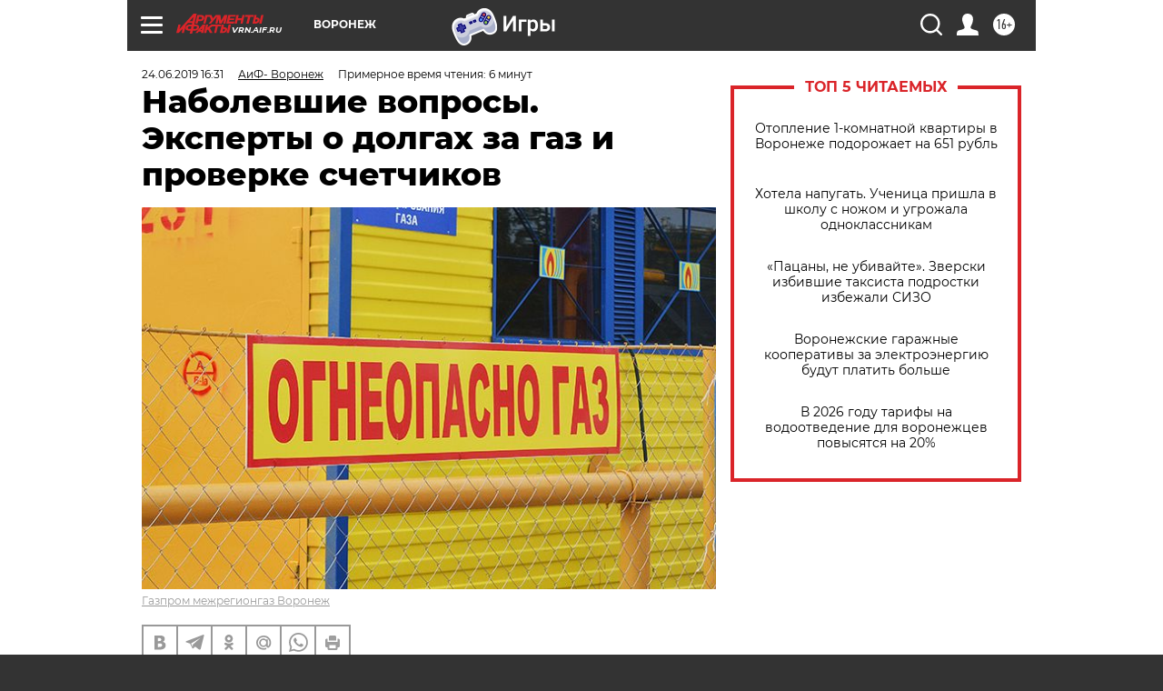

--- FILE ---
content_type: text/html; charset=UTF-8
request_url: https://vrn.aif.ru/partners/nabolevshie_voprosy_eksperty_o_dolgah_za_gaz_i_proverke_schetchikov?from_inject=1
body_size: 35253
content:
<!DOCTYPE html>
<!--[if IE 8]><html class="ie8"> <![endif]-->
<!--[if gt IE 8]><!--><html lang="ru"> <!--<![endif]-->
<head>
    <!-- created_at 17-01-2026 01:54:49 -->
    <script>
        window.isIndexPage = 0;
        window.isMobileBrowser = 0;
        window.disableSidebarCut = 1;
        window.bannerDebugMode = 0;
    </script>

                
                                    <meta http-equiv="Content-Type" content="text/html; charset=utf-8" >
<meta name="format-detection" content="telephone=no" >
<meta name="viewport" content="width=device-width, user-scalable=no, initial-scale=1.0, maximum-scale=1.0, minimum-scale=1.0" >
<meta http-equiv="X-UA-Compatible" content="IE=edge,chrome=1" >
<meta name="HandheldFriendly" content="true" >
<meta name="format-detection" content="telephone=no" >
<meta name="theme-color" content="#ffffff" >
<meta name="description" content="Специалисты ООО «Газпром межрегионгаз Воронеж» ответили на вопросы читателей «АиФ-Воронеж»." >
<meta name="keywords" content="реклама" >
<meta name="article:published_time" content="2019-06-24T13:31:06+0300" >
<meta property="og:title" content="Наболевшие вопросы. Эксперты о долгах за газ и проверке счетчиков" >
<meta property="og:description" content="Специалисты ООО «Газпром межрегионгаз Воронеж» ответили на вопросы читателей «АиФ-Воронеж»." >
<meta property="og:type" content="article" >
<meta property="og:image" content="https://aif-s3.aif.ru/images/017/329/14b8d87e4d411b4a1507cbba18df34b3.JPG" >
<meta property="og:url" content="https://vrn.aif.ru/partners/nabolevshie_voprosy_eksperty_o_dolgah_za_gaz_i_proverke_schetchikov" >
<meta property="og:site_name" content="AiF" >
<meta property="twitter:card" content="summary_large_image" >
<meta property="twitter:site" content="@aifonline" >
<meta property="twitter:title" content="Наболевшие вопросы. Эксперты о долгах за газ и проверке счетчиков" >
<meta property="twitter:description" content="Специалисты ООО «Газпром межрегионгаз Воронеж» ответили на вопросы читателей «АиФ-Воронеж»." >
<meta property="twitter:creator" content="@aifonline" >
<meta property="twitter:image:src" content="https://aif-s3.aif.ru/images/017/329/14b8d87e4d411b4a1507cbba18df34b3.JPG" >
<meta property="twitter:domain" content="https://vrn.aif.ru/partners/nabolevshie_voprosy_eksperty_o_dolgah_za_gaz_i_proverke_schetchikov" >
<meta name="author" content="АиФ- Воронеж" >
<meta name="facebook-domain-verification" content="jiqbwww7rrqnwzjkizob7wrpmgmwq3" >
        <title>Наболевшие вопросы. Эксперты о долгах за газ и проверке счетчиков | АиФ Воронеж</title>    <link rel="shortcut icon" type="image/x-icon" href="/favicon.ico" />
    <link rel="icon" type="image/svg+xml" href="/favicon.svg">
    
    <link rel="preload" href="/redesign2018/fonts/montserrat-v15-latin-ext_latin_cyrillic-ext_cyrillic-regular.woff2" as="font" type="font/woff2" crossorigin>
    <link rel="preload" href="/redesign2018/fonts/montserrat-v15-latin-ext_latin_cyrillic-ext_cyrillic-italic.woff2" as="font" type="font/woff2" crossorigin>
    <link rel="preload" href="/redesign2018/fonts/montserrat-v15-latin-ext_latin_cyrillic-ext_cyrillic-700.woff2" as="font" type="font/woff2" crossorigin>
    <link rel="preload" href="/redesign2018/fonts/montserrat-v15-latin-ext_latin_cyrillic-ext_cyrillic-700italic.woff2" as="font" type="font/woff2" crossorigin>
    <link rel="preload" href="/redesign2018/fonts/montserrat-v15-latin-ext_latin_cyrillic-ext_cyrillic-800.woff2" as="font" type="font/woff2" crossorigin>
    <link href="https://vrn.aif.ru/amp/partners/nabolevshie_voprosy_eksperty_o_dolgah_za_gaz_i_proverke_schetchikov" rel="amphtml" >
<link href="https://vrn.aif.ru/partners/nabolevshie_voprosy_eksperty_o_dolgah_za_gaz_i_proverke_schetchikov" rel="canonical" >
<link href="https://vrn.aif.ru/redesign2018/css/style.css?6c0" media="all" rel="stylesheet" type="text/css" >
<link href="https://vrn.aif.ru/img/icon/apple_touch_icon_57x57.png?6c0" rel="apple-touch-icon" sizes="57x57" >
<link href="https://vrn.aif.ru/img/icon/apple_touch_icon_114x114.png?6c0" rel="apple-touch-icon" sizes="114x114" >
<link href="https://vrn.aif.ru/img/icon/apple_touch_icon_72x72.png?6c0" rel="apple-touch-icon" sizes="72x72" >
<link href="https://vrn.aif.ru/img/icon/apple_touch_icon_144x144.png?6c0" rel="apple-touch-icon" sizes="144x144" >
<link href="https://vrn.aif.ru/img/icon/apple-touch-icon.png?6c0" rel="apple-touch-icon" sizes="180x180" >
<link href="https://vrn.aif.ru/img/icon/favicon-32x32.png?6c0" rel="icon" type="image/png" sizes="32x32" >
<link href="https://vrn.aif.ru/img/icon/favicon-16x16.png?6c0" rel="icon" type="image/png" sizes="16x16" >
<link href="https://vrn.aif.ru/img/manifest.json?6c0" rel="manifest" >
<link href="https://vrn.aif.ru/img/safari-pinned-tab.svg?6c0" rel="mask-icon" color="#d55b5b" >
<link href="https://ads.betweendigital.com" rel="preconnect" crossorigin="" >
        <script type="text/javascript">
    //<!--
    var isRedesignPage = true;    //-->
</script>
<script type="text/javascript" src="https://vrn.aif.ru/js/output/jquery.min.js?6c0"></script>
<script type="text/javascript" src="https://vrn.aif.ru/js/output/header_scripts.js?6c0"></script>
<script type="text/javascript">
    //<!--
    var _sf_startpt=(new Date()).getTime()    //-->
</script>
<script type="application/ld+json">
    {"@context":"https:\/\/schema.org","@type":"BreadcrumbList","itemListElement":[{"@type":"ListItem","position":1,"name":"\u0410\u0440\u0433\u0443\u043c\u0435\u043d\u0442\u044b \u0438 \u0424\u0430\u043a\u0442\u044b","item":"https:\/\/vrn.aif.ru\/"},{"@type":"ListItem","position":2,"name":"\u041d\u041e\u0412\u041e\u0421\u0422\u0418 \u041f\u0410\u0420\u0422\u041d\u0415\u0420\u041e\u0412","item":"https:\/\/vrn.aif.ru\/partners"},{"@type":"ListItem","position":3,"name":"\u041d\u0430\u0431\u043e\u043b\u0435\u0432\u0448\u0438\u0435 \u0432\u043e\u043f\u0440\u043e\u0441\u044b. \u042d\u043a\u0441\u043f\u0435\u0440\u0442\u044b \u043e \u0434\u043e\u043b\u0433\u0430\u0445 \u0437\u0430 \u0433\u0430\u0437 \u0438 \u043f\u0440\u043e\u0432\u0435\u0440\u043a\u0435 \u0441\u0447\u0435\u0442\u0447\u0438\u043a\u043e\u0432","item":"https:\/\/vrn.aif.ru\/partners\/nabolevshie_voprosy_eksperty_o_dolgah_za_gaz_i_proverke_schetchikov"}]}</script>
<script type="application/ld+json">
    {"@context":"https:\/\/schema.org","@type":"Article","mainEntityOfPage":{"@type":"WebPage","@id":"https:\/\/vrn.aif.ru\/partners\/nabolevshie_voprosy_eksperty_o_dolgah_za_gaz_i_proverke_schetchikov"},"headline":"\u041d\u0430\u0431\u043e\u043b\u0435\u0432\u0448\u0438\u0435 \u0432\u043e\u043f\u0440\u043e\u0441\u044b. \u042d\u043a\u0441\u043f\u0435\u0440\u0442\u044b \u043e \u0434\u043e\u043b\u0433\u0430\u0445 \u0437\u0430 \u0433\u0430\u0437 \u0438 \u043f\u0440\u043e\u0432\u0435\u0440\u043a\u0435 \u0441\u0447\u0435\u0442\u0447\u0438\u043a\u043e\u0432","articleBody":"\r\n\u041a\u043e\u043c\u043c\u0443\u043d\u0430\u043b\u044c\u043d\u044b\u0435 \u0434\u043e\u043b\u0433\u0438 &mdash; \u043d\u0430\u0431\u043e\u043b\u0435\u0432\u0448\u0438\u0439 \u0432\u043e\u043f\u0440\u043e\u0441. \u041e\u043d \u0441\u0443\u0449\u0435\u0441\u0442\u0432\u0443\u0435\u0442 \u0441\u0442\u043e\u043b\u044c\u043a\u043e, \u0441\u043a\u043e\u043b\u044c\u043a\u043e \u0438 \u0441\u0430\u043c\u0430 \u043a\u043e\u043c\u043c\u0443\u043d\u0430\u043b\u044c\u043d\u0430\u044f \u043e\u0442\u0440\u0430\u0441\u043b\u044c. \u0427\u0430\u0449\u0435 \u0432\u0441\u0435\u0433\u043e \u0434\u043e\u043b\u0433\u0438 \u043e\u0431\u0440\u0430\u0437\u0443\u044e\u0442\u0441\u044f \u0432 \u0440\u0435\u0437\u0443\u043b\u044c\u0442\u0430\u0442\u0435 \u043d\u0435\u0440\u0430\u0434\u0438\u0432\u043e\u0441\u0442\u0438 \u0430\u0431\u043e\u043d\u0435\u043d\u0442\u043e\u0432. \u041a \u043d\u0435\u043f\u043b\u0430\u0442\u0435\u043b\u044c\u0449\u0438\u043a\u0430\u043c \u043a\u043e\u043c\u043f\u0430\u043d\u0438\u044f \u043f\u0440\u0438\u043c\u0435\u043d\u044f\u0435\u0442 \u043f\u0440\u0435\u0434\u0443\u0441\u043c\u043e\u0442\u0440\u0435\u043d\u043d\u044b\u0435 \u0437\u0430\u043a\u043e\u043d\u043e\u0434\u0430\u0442\u0435\u043b\u044c\u0441\u0442\u0432\u043e\u043c \u043c\u0435\u0440\u044b.&nbsp;\u041d\u0430 \u043d\u0430\u0438\u0431\u043e\u043b\u0435\u0435 \u043e\u0441\u0442\u0440\u044b\u0435 \u0432\u043e\u043f\u0440\u043e\u0441\u044b \u0447\u0438\u0442\u0430\u0442\u0435\u043b\u0435\u0439 \u043f\u043e \u044d\u0442\u043e\u0439 \u0442\u0435\u043c\u0435 \u043e\u0442\u0432\u0435\u0447\u0430\u044e\u0442 \u0441\u043f\u0435\u0446\u0438\u0430\u043b\u0438\u0441\u0442\u044b \u041e\u041e\u041e &laquo;\u0413\u0430\u0437\u043f\u0440\u043e\u043c \u043c\u0435\u0436\u0440\u0435\u0433\u0438\u043e\u043d\u0433\u0430\u0437 \u0412\u043e\u0440\u043e\u043d\u0435\u0436&raquo;.\r\n\r\n\u0412 \u043a\u0432\u0438\u0442\u0430\u043d\u0446\u0438\u0438 \u0437\u0430 \u0433\u0430\u0437 \u0443\u0441\u0442\u0430\u043d\u043e\u0432\u043b\u0435\u043d \u0441\u0440\u043e\u043a \u043e\u043f\u043b\u0430\u0442\u044b \u0434\u043e 20 \u0447\u0438\u0441\u043b\u0430 \u043c\u0435\u0441\u044f\u0446\u0430. \u0427\u0435\u043c \u044d\u0442\u043e \u043e\u043f\u0440\u0435\u0434\u0435\u043b\u0435\u043d\u043e \u0438 \u043c\u043e\u0436\u043d\u043e \u043b\u0438 \u0437\u0430\u043f\u043b\u0430\u0442\u0438\u0442\u044c \u043f\u043e\u0437\u0436\u0435?\r\n\r\n\u0422\u0430\u043a\u043e\u0439 \u0441\u0440\u043e\u043a \u043e\u043f\u043b\u0430\u0442\u044b, \u0430 \u0442\u0430\u043a\u0436\u0435 \u043f\u0435\u0440\u0435\u0434\u0430\u0447\u0438 \u043f\u043e\u043a\u0430\u0437\u0430\u043d\u0438\u0439 \u043f\u0440\u0438\u0431\u043e\u0440\u0430 \u0443\u0447\u0435\u0442\u0430 \u0443\u0441\u0442\u0430\u043d\u043e\u0432\u043b\u0435\u043d \u0441 \u044f\u043d\u0432\u0430\u0440\u044f \u0442\u0435\u043a\u0443\u0449\u0435\u0433\u043e \u0433\u043e\u0434\u0430. \u041f\u043e\u043a\u0430\u0437\u0430\u043d\u0438\u044f, \u043f\u0435\u0440\u0435\u0434\u0430\u0432\u0430\u0435\u043c\u044b\u0435 \u043f\u043e\u0441\u043b\u0435 \u0443\u043a\u0430\u0437\u0430\u043d\u043d\u043e\u0439 \u0434\u0430\u0442\u044b, \u043c\u043e\u0433\u0443\u0442 \u043d\u0435 \u043f\u043e\u043f\u0430\u0441\u0442\u044c \u0432 \u0431\u0430\u0437\u0443 \u0434\u0430\u043d\u043d\u044b\u0445 \u0438, \u0441\u043e\u043e\u0442\u0432\u0435\u0442\u0441\u0442\u0432\u0435\u043d\u043d\u043e, \u043d\u0435 \u0431\u0443\u0434\u0443\u0442 \u043f\u0440\u0438\u043d\u044f\u0442\u044b \u043a \u0443\u0447\u0451\u0442\u0443 \u0437\u0430 \u0440\u0430\u0441\u0447\u0451\u0442\u043d\u044b\u0439 \u043f\u0435\u0440\u0438\u043e\u0434. \u0422\u0430\u043a\u0438\u043c \u043e\u0431\u0440\u0430\u0437\u043e\u043c, \u0443\u043f\u043b\u0430\u0447\u0435\u043d\u043d\u044b\u0435 \u0441\u0440\u0435\u0434\u0441\u0442\u0432\u0430 \u043c\u043e\u0433\u0443\u0442 \u043d\u0435 \u043f\u043e\u043f\u0430\u0441\u0442\u044c \u043d\u0430 \u0441\u0447\u0451\u0442 \u0434\u043e \u043a\u043e\u043d\u0446\u0430 \u043c\u0435\u0441\u044f\u0446\u0430. \u0421\u043b\u0435\u0434\u0443\u044e\u0449\u0430\u044f \u043a\u0432\u0438\u0442\u0430\u043d\u0446\u0438\u044f \u043f\u0440\u0438\u0434\u0451\u0442 \u0441 \u043d\u0430\u0447\u0438\u0441\u043b\u0435\u043d\u0438\u044f\u043c\u0438 \u0437\u0430 2 \u043c\u0435\u0441\u044f\u0446\u0430, \u043f\u0440\u0438\u0447\u0451\u043c \u0437\u0430 \u043f\u043e\u0441\u043b\u0435\u0434\u043d\u0438\u0439 \u043c\u0435\u0441\u044f\u0446 \u0432\u0430\u043c \u0431\u0443\u0434\u0435\u0442 \u043d\u0430\u0447\u0438\u0441\u043b\u0435\u043d\u043e \u043f\u043e \u0441\u0440\u0435\u0434\u043d\u0435\u043c\u0435\u0441\u044f\u0447\u043d\u043e\u043c\u0443, \u0430 \u043d\u0435 \u043f\u043e \u043f\u043e\u043a\u0430\u0437\u0430\u043d\u0438\u044f\u043c. \u041a\u0440\u043e\u043c\u0435 \u044d\u0442\u043e\u0433\u043e, \u0432 \u0441\u043e\u043e\u0442\u0432\u0435\u0442\u0441\u0442\u0432\u0438\u0438 \u0441\u043e \u0441\u0442. 155 \u0416\u0438\u043b\u0438\u0449\u043d\u043e\u0433\u043e \u043a\u043e\u0434\u0435\u043a\u0441\u0430 \u0420\u0424 \u043d\u0435\u0441\u0432\u043e\u0435\u0432\u0440\u0435\u043c\u0435\u043d\u043d\u0430\u044f \u043e\u043f\u043b\u0430\u0442\u0430 \u0441\u0447\u0435\u0442\u043e\u0432 \u0437\u0430 \u043f\u043e\u0441\u0442\u0430\u0432\u043b\u0435\u043d\u043d\u044b\u0439 \u0433\u0430\u0437 \u0444\u0438\u0437\u0438\u0447\u0435\u0441\u043a\u0438\u043c\u0438 \u043b\u0438\u0446\u0430\u043c\u0438 \u0432\u043b\u0435\u0447\u0451\u0442 \u0435\u0436\u0435\u0434\u043d\u0435\u0432\u043d\u043e\u0435 \u043d\u0430\u0447\u0438\u0441\u043b\u0435\u043d\u0438\u0435 \u043f\u0435\u043d\u0438.&nbsp;\r\n\r\n\u041c\u0435\u043d\u044f \u0432\u044b\u0437\u044b\u0432\u0430\u044e\u0442 \u0432 \u0441\u0443\u0434 \u0437\u0430 \u0434\u043e\u043b\u0433 \u043f\u043e \u0433\u0430\u0437\u0443. \u041d\u0435 \u043f\u043b\u0430\u0442\u0438\u043b\u0430 \u0432\u0441\u0435\u0433\u043e \u0442\u0440\u0438 \u043c\u0435\u0441\u044f\u0446\u0430. \u0427\u0442\u043e \u043c\u0435\u043d\u044f \u0436\u0434\u0451\u0442?\r\n\r\n\u0412 \u0441\u043b\u0443\u0447\u0430\u0435 \u043e\u0431\u0440\u0430\u0437\u043e\u0432\u0430\u043d\u0438\u044f \u043f\u0440\u043e\u0441\u0440\u043e\u0447\u0435\u043d\u043d\u043e\u0439 \u0437\u0430\u0434\u043e\u043b\u0436\u0435\u043d\u043d\u043e\u0441\u0442\u0438 \u0438 \u043e\u0442\u0441\u0443\u0442\u0441\u0442\u0432\u0438\u044f \u0440\u0435\u0437\u0443\u043b\u044c\u0442\u0430\u0442\u0430 \u0432 \u0440\u0430\u043c\u043a\u0430\u0445 \u0434\u043e\u0441\u0443\u0434\u0435\u0431\u043d\u043e\u0439 \u0440\u0430\u0431\u043e\u0442\u044b \u043f\u043e\u0441\u0442\u0430\u0432\u0449\u0438\u043a \u0432\u0437\u044b\u0441\u043a\u0438\u0432\u0430\u0435\u0442 \u0434\u043e\u043b\u0433 \u0432 \u0441\u0443\u0434\u0435\u0431\u043d\u043e\u043c \u043f\u043e\u0440\u044f\u0434\u043a\u0435 \u043d\u0435\u0437\u0430\u0432\u0438\u0441\u0438\u043c\u043e \u043e\u0442 \u0441\u0440\u043e\u043a\u0430 \u0432\u043e\u0437\u043d\u0438\u043a\u043d\u043e\u0432\u0435\u043d\u0438\u044f.\r\n\r\n\u041d\u0443\u0436\u043d\u043e \u043e\u0442\u043c\u0435\u0442\u0438\u0442\u044c, \u0447\u0442\u043e \u0437\u0430 \u043f\u044f\u0442\u044c \u043c\u0435\u0441\u044f\u0446\u0435\u0432&nbsp;2019 \u0433\u043e\u0434\u0430 \u0432 \u0441\u0443\u0434\u0435\u0431\u043d\u044b\u0435 \u043e\u0440\u0433\u0430\u043d\u044b \u0431\u044b\u043b\u043e \u043d\u0430\u043f\u0440\u0430\u0432\u043b\u0435\u043d\u043e \u0431\u043e\u043b\u0435\u0435&nbsp;1500 \u0437\u0430\u044f\u0432\u043b\u0435\u043d\u0438\u0439 \u043a \u0430\u0431\u043e\u043d\u0435\u043d\u0442\u0430\u043c &mdash; \u0444\u0438\u0437\u0438\u0447\u0435\u0441\u043a\u0438\u043c \u043b\u0438\u0446\u0430\u043c. \u041f\u043e\u0441\u043b\u0435\u0434\u0441\u0442\u0432\u0438\u044f \u043f\u0440\u0438\u043d\u0443\u0434\u0438\u0442\u0435\u043b\u044c\u043d\u043e\u0433\u043e \u0432\u0437\u044b\u0441\u043a\u0430\u043d\u0438\u044f \u0432 \u044d\u0442\u043e\u043c \u0441\u043b\u0443\u0447\u0430\u0435 &mdash; \u043d\u0435 \u0442\u043e\u043b\u044c\u043a\u043e \u043f\u043e\u0433\u0430\u0448\u0435\u043d\u0438\u0435 \u0432\u0441\u0435\u0439 \u0441\u0443\u043c\u043c\u044b \u0434\u043e\u043b\u0433\u0430, \u043d\u043e \u0438 \u0441\u0443\u0434\u0435\u0431\u043d\u044b\u0435 \u0440\u0430\u0441\u0445\u043e\u0434\u044b, \u0438\u0441\u043f\u043e\u043b\u043d\u0438\u0442\u0435\u043b\u044c\u0441\u043a\u0438\u0439 \u0441\u0431\u043e\u0440 \u0441\u043b\u0443\u0436\u0431\u044b \u0441\u0443\u0434\u0435\u0431\u043d\u044b\u0445 \u043f\u0440\u0438\u0441\u0442\u0430\u0432\u043e\u0432-\u0438\u0441\u043f\u043e\u043b\u043d\u0438\u0442\u0435\u043b\u0435\u0439, \u0430 \u0442\u0430\u043a\u0436\u0435 \u043c\u043e\u0440\u0430\u043b\u044c\u043d\u044b\u0439 \u0434\u0438\u0441\u043a\u043e\u043c\u0444\u043e\u0440\u0442, \u0442\u0440\u0430\u0442\u0430 \u0432\u0440\u0435\u043c\u0435\u043d\u0438&nbsp;\u0438 \u0441\u0438\u043b. \u0421\u0442\u043e\u0438\u0442 \u043b\u0438 \u0434\u043e \u044d\u0442\u043e\u0433\u043e \u0434\u043e\u0432\u043e\u0434\u0438\u0442\u044c?\r\n\r\n\u041c\u043d\u0435 \u043e\u0442\u043a\u0430\u0437\u0430\u043b\u0438 \u0432 \u043a\u0440\u0435\u0434\u0438\u0442\u0435 \u044f\u043a\u043e\u0431\u044b \u043f\u043e \u043f\u0440\u0438\u0447\u0438\u043d\u0435 \u0431\u044b\u0432\u0448\u0435\u0439 \u0437\u0430\u0434\u043e\u043b\u0436\u0435\u043d\u043d\u043e\u0441\u0442\u0438 \u0437\u0430 \u0433\u0430\u0437. \u0420\u0430\u0437\u0432\u0435 \u0442\u0430\u043a\u043e\u0435 \u043c\u043e\u0436\u0435\u0442 \u0431\u044b\u0442\u044c?\r\n\r\n\u0414\u0430, \u0432\u043e\u0437\u043c\u043e\u0436\u043d\u043e. \u0415\u0441\u043b\u0438 \u0432\u0430\u0448 \u0434\u043e\u043b\u0433 \u0431\u044b\u043b \u0432\u0437\u044b\u0441\u043a\u0430\u043d \u0424\u0435\u0434\u0435\u0440\u0430\u043b\u044c\u043d\u043e\u0439 \u0441\u043b\u0443\u0436\u0431\u043e\u0439 \u0441\u0443\u0434\u0435\u0431\u043d\u044b\u0445 \u043f\u0440\u0438\u0441\u0442\u0430\u0432\u043e\u0432, \u0442\u043e \u0438\u043d\u0444\u043e\u0440\u043c\u0430\u0446\u0438\u044f \u043e \u0444\u0438\u043d\u0430\u043d\u0441\u043e\u0432\u043e\u0439 \u043d\u0435\u0431\u043b\u0430\u0433\u043e\u043d\u0430\u0434\u0451\u0436\u043d\u043e\u0441\u0442\u0438 \u043c\u043e\u0436\u0435\u0442 \u0431\u044b\u0442\u044c \u043f\u043e\u043b\u0443\u0447\u0435\u043d\u0430 \u0431\u0430\u043d\u043a\u0430\u043c\u0438 \u0438\u0437 \u0434\u0430\u043d\u043d\u044b\u0445 \u0438\u0441\u043f\u043e\u043b\u043d\u0438\u0442\u0435\u043b\u044c\u043d\u044b\u0445 \u043f\u0440\u043e\u0438\u0437\u0432\u043e\u0434\u0441\u0442\u0432. \u0422\u0430\u043a\u0438\u043c \u043e\u0431\u0440\u0430\u0437\u043e\u043c, \u0434\u043e\u043b\u0436\u043d\u0438\u043a\u0438, \u043f\u0440\u043e\u0441\u0440\u043e\u0447\u0438\u0432\u0448\u0438\u0435 \u043e\u043f\u043b\u0430\u0442\u0443 \u0437\u0430 \u0433\u0430\u0437,&nbsp;\u0440\u0438\u0441\u043a\u0443\u044e\u0442 \u0441\u0442\u043e\u043b\u043a\u043d\u0443\u0442\u044c\u0441\u044f \u0441 \u0441\u0435\u0440\u044c\u0451\u0437\u043d\u044b\u043c\u0438 \u0442\u0440\u0443\u0434\u043d\u043e\u0441\u0442\u044f\u043c\u0438 \u043f\u0440\u0438 \u043f\u043e\u043b\u0443\u0447\u0435\u043d\u0438\u0438 \u043a\u0440\u0435\u0434\u0438\u0442\u0430 \u0438 \u0438\u0441\u043f\u043e\u043b\u044c\u0437\u043e\u0432\u0430\u043d\u0438\u0438 \u043a\u0440\u0435\u0434\u0438\u0442\u043d\u044b\u0445 \u043a\u0430\u0440\u0442. \u0425\u043e\u0440\u043e\u0448\u0430\u044f \u043a\u0440\u0435\u0434\u0438\u0442\u043d\u0430\u044f \u0438\u0441\u0442\u043e\u0440\u0438\u044f \u0431\u0443\u0434\u0435\u0442 \u043f\u043e\u0434 \u0432\u043e\u043f\u0440\u043e\u0441\u043e\u043c.\r\n\r\n\u0423 \u043c\u0435\u043d\u044f \u0441\u043d\u044f\u043b\u0438 \u0441 \u0431\u0430\u043d\u043a\u043e\u0432\u0441\u043a\u043e\u0439 \u043a\u0430\u0440\u0442\u044b \u043f\u043e\u043b\u043e\u0432\u0438\u043d\u0443 \u0441\u0440\u0435\u0434\u0441\u0442\u0432 \u0432 \u0441\u0447\u0451\u0442 \u0434\u043e\u043b\u0433\u0430 \u0437\u0430 \u0433\u0430\u0437. \u0421\u043a\u0430\u0436\u0438\u0442\u0435, \u044d\u0442\u043e \u043f\u043e \u0437\u0430\u043a\u043e\u043d\u0443?\r\n\r\n\u041d\u0435\u0438\u0441\u043f\u043e\u043b\u043d\u0435\u043d\u0438\u0435 \u0440\u0435\u0448\u0435\u043d\u0438\u044f \u0441\u0443\u0434\u0430 \u043e\u0431 \u043e\u043f\u043b\u0430\u0442\u0435 \u0434\u043e\u043b\u0433\u0430 \u0437\u0430 \u043f\u043e\u0442\u0440\u0435\u0431\u043b\u0451\u043d\u043d\u044b\u0439 \u043f\u0440\u0438\u0440\u043e\u0434\u043d\u044b\u0439 \u0433\u0430\u0437 \u0447\u0440\u0435\u0432\u0430\u0442\u043e \u0430\u0440\u0435\u0441\u0442\u043e\u043c \u0438\u043c\u0443\u0449\u0435\u0441\u0442\u0432\u0430 \u0434\u043e\u043b\u0436\u043d\u0438\u043a\u0430 \u0438 \u0435\u0433\u043e \u043f\u0440\u0438\u043d\u0443\u0434\u0438\u0442\u0435\u043b\u044c\u043d\u043e\u0439 \u0440\u0435\u0430\u043b\u0438\u0437\u0430\u0446\u0438\u0435\u0439. \u041a\u0440\u043e\u043c\u0435 \u0442\u043e\u0433\u043e, \u0438\u0441\u043f\u043e\u043b\u043d\u0438\u0442\u0435\u043b\u044c\u043d\u044b\u0439 \u043b\u0438\u0441\u0442 \u043e \u0432\u0437\u044b\u0441\u043a\u0430\u043d\u0438\u0438 \u0434\u043e\u043b\u0433\u0430 \u0437\u0430 \u0433\u0430\u0437 \u043c\u043e\u0436\u0435\u0442 \u0431\u044b\u0442\u044c \u043d\u0430\u043f\u0440\u0430\u0432\u043b\u0435\u043d \u043d\u0430\u043f\u0440\u044f\u043c\u0443\u044e \u043f\u043e \u043c\u0435\u0441\u0442\u0443 \u043f\u043e\u043b\u0443\u0447\u0435\u043d\u0438\u044f \u0434\u043e\u0445\u043e\u0434\u0430 (\u0432 \u0442\u043e\u043c \u0447\u0438\u0441\u043b\u0435 \u043d\u0430 \u0441\u0447\u0435\u0442\u0430 \u0432 \u0431\u0430\u043d\u043a\u0430\u0445). \u0412 \u044d\u0442\u043e\u043c \u0441\u043b\u0443\u0447\u0430\u0435 \u0443\u0434\u0435\u0440\u0436\u0430\u043d\u0438\u0435 \u0434\u0435\u043d\u0435\u0436\u043d\u044b\u0445 \u0441\u0440\u0435\u0434\u0441\u0442\u0432 \u0431\u0443\u0434\u0435\u0442 \u043f\u0440\u043e\u0438\u0437\u0432\u043e\u0434\u0438\u0442\u044c\u0441\u044f \u0435\u0436\u0435\u043c\u0435\u0441\u044f\u0447\u043d\u043e \u0438\u0437 \u0437\u0430\u0440\u043f\u043b\u0430\u0442\u044b, \u043f\u0435\u043d\u0441\u0438\u0438 \u043b\u0438\u0431\u043e \u0438\u043d\u043e\u0433\u043e \u0434\u043e\u0445\u043e\u0434\u0430 \u0434\u043e\u043b\u0436\u043d\u0438\u043a\u0430.\r\n\r\n\u0421\u043b\u044b\u0448\u0430\u043b, \u0447\u0442\u043e \u043f\u0440\u0438 \u043d\u0430\u043b\u0438\u0447\u0438\u0438 \u0434\u043e\u043b\u0433\u043e\u0432 \u0437\u0430 \u043a\u043e\u043c\u043c\u0443\u043d\u0430\u043b\u044c\u043d\u044b\u0435 \u0443\u0441\u043b\u0443\u0433\u0438 \u043c\u043e\u0433\u0443\u0442 \u043d\u0435 \u0432\u044b\u043f\u0443\u0441\u0442\u0438\u0442\u044c \u0437\u0430 \u0433\u0440\u0430\u043d\u0438\u0446\u0443. \u042d\u0442\u043e \u0442\u0430\u043a?\r\n\r\n\u0414\u0430, \u044d\u0442\u043e \u0442\u0430\u043a. \u0412 \u0441\u043b\u0443\u0447\u0430\u0435 \u0438\u0433\u043d\u043e\u0440\u0438\u0440\u043e\u0432\u0430\u043d\u0438\u044f \u0434\u043e\u043b\u0436\u043d\u0438\u043a\u043e\u043c \u0442\u0440\u0435\u0431\u043e\u0432\u0430\u043d\u0438\u0439, \u0441\u043e\u0434\u0435\u0440\u0436\u0430\u0449\u0438\u0445\u0441\u044f \u0432 \u0438\u0441\u043f\u043e\u043b\u043d\u0438\u0442\u0435\u043b\u044c\u043d\u043e\u043c \u0434\u043e\u043a\u0443\u043c\u0435\u043d\u0442\u0435, \u043c\u043e\u0436\u0435\u0442 \u0431\u044b\u0442\u044c \u0432\u044b\u043d\u0435\u0441\u0435\u043d\u043e \u043f\u043e\u0441\u0442\u0430\u043d\u043e\u0432\u043b\u0435\u043d\u0438\u0435 \u043e \u0432\u0440\u0435\u043c\u0435\u043d\u043d\u043e\u043c \u043e\u0433\u0440\u0430\u043d\u0438\u0447\u0435\u043d\u0438\u0438 \u043d\u0430 \u0432\u044b\u0435\u0437\u0434 \u0438\u0437 \u0420\u0424. \u042d\u0442\u043e \u043f\u0440\u0435\u0434\u0443\u0441\u043c\u043e\u0442\u0440\u0435\u043d\u043e \u0441\u0442.&nbsp;67 \u0424\u0435\u0434\u0435\u0440\u0430\u043b\u044c\u043d\u043e\u0433\u043e \u0437\u0430\u043a\u043e\u043d\u0430 \u2116 229 \u043e\u0442 02.10.2007 \u0433. &laquo;\u041e\u0431 \u0438\u0441\u043f\u043e\u043b\u043d\u0438\u0442\u0435\u043b\u044c\u043d\u043e\u043c \u043f\u0440\u043e\u0438\u0437\u0432\u043e\u0434\u0441\u0442\u0432\u0435&raquo;.&nbsp;\r\n\r\n\u0423 \u043c\u0435\u043d\u044f \u043e\u0442\u043a\u043b\u044e\u0447\u0438\u043b\u0438 \u0433\u0430\u0437 \u0437\u0430 \u043d\u0435\u0443\u043f\u043b\u0430\u0442\u0443. \u041a\u0430\u043a \u0442\u0435\u043f\u0435\u0440\u044c \u043f\u043e\u0434\u043a\u043b\u044e\u0447\u0438\u0442\u044c?\r\n\r\n\u0412 \u0441\u043e\u043e\u0442\u0432\u0435\u0442\u0441\u0442\u0432\u0438\u0438 \u0441 \u041f\u0440\u0430\u0432\u0438\u043b\u0430\u043c\u0438 \u043f\u043e\u0441\u0442\u0430\u0432\u043a\u0438 \u0433\u0430\u0437\u0430 \u2116549 \u043f\u043e\u0441\u0442\u0430\u0432\u0449\u0438\u043a \u0433\u0430\u0437\u0430 \u0432\u043f\u0440\u0430\u0432\u0435 \u043f\u0440\u0438\u043e\u0441\u0442\u0430\u043d\u043e\u0432\u0438\u0442\u044c \u0433\u0430\u0437\u043e\u0441\u043d\u0430\u0431\u0436\u0435\u043d\u0438\u0435 \u0430\u0431\u043e\u043d\u0435\u043d\u0442\u0443 \u0434\u043e \u043f\u043e\u043b\u043d\u043e\u0439 \u043e\u043f\u043b\u0430\u0442\u044b \u0434\u043e\u043b\u0433\u0430. \u041a\u0440\u043e\u043c\u0435 \u044d\u0442\u043e\u0433\u043e, \u043f\u0440\u0438\u0434\u0451\u0442\u0441\u044f \u0435\u0449\u0451 \u043e\u043f\u043b\u0430\u0442\u0438\u0442\u044c \u0440\u0430\u0431\u043e\u0442\u044b \u043f\u043e \u043e\u0442\u043a\u043b\u044e\u0447\u0435\u043d\u0438\u044e \u0438 \u043f\u043e\u0434\u043a\u043b\u044e\u0447\u0435\u043d\u0438\u044e \u043a \u0433\u0430\u0437\u043e\u043f\u0440\u043e\u0432\u043e\u0434\u0443. \u0412 \u044d\u0442\u043e\u0439 \u0441\u0432\u044f\u0437\u0438 \u043d\u0443\u0436\u043d\u043e \u043e\u0431\u0440\u0430\u0442\u0438\u0442\u044c\u0441\u044f \u0432 \u0433\u0430\u0437\u043e\u0432\u0443\u044e \u0441\u043b\u0443\u0436\u0431\u0443 \u043f\u043e \u043c\u0435\u0441\u0442\u0443 \u0436\u0438\u0442\u0435\u043b\u044c\u0441\u0442\u0432\u0430 \u0438\u043b\u0438 \u043f\u043e \u0442\u0435\u043b\u0435\u0444\u043e\u043d\u0430\u043c \u0438\u0437 \u043a\u0432\u0438\u0442\u0430\u043d\u0446\u0438\u0438 \u0437\u0430 \u0433\u0430\u0437.\r\n\r\n\u0412\u043e\u0441\u043f\u0440\u0435\u043f\u044f\u0442\u0441\u0442\u0432\u043e\u0432\u0430\u043d\u0438\u0435 \u043f\u0440\u043e\u0432\u0435\u0434\u0435\u043d\u0438\u044e \u0437\u0430\u043a\u043e\u043d\u043d\u044b\u0445 \u0434\u0435\u0439\u0441\u0442\u0432\u0438\u0439 \u043f\u043e \u043f\u0440\u0438\u043e\u0441\u0442\u0430\u043d\u043e\u0432\u043b\u0435\u043d\u0438\u044e \u043f\u043e\u0441\u0442\u0430\u0432\u043a\u0438 \u0433\u0430\u0437\u0430 \u043f\u0440\u0438\u0432\u0435\u0434\u0451\u0442 \u0442\u043e\u043b\u044c\u043a\u043e \u043a \u0443\u0434\u043e\u0440\u043e\u0436\u0430\u043d\u0438\u044e \u0441\u0442\u043e\u0438\u043c\u043e\u0441\u0442\u0438 \u0440\u0430\u0431\u043e\u0442, \u043a\u043e\u0442\u043e\u0440\u044b\u0435 \u0432\u0441\u0451 \u0440\u0430\u0432\u043d\u043e \u043f\u0440\u0438\u0434\u0451\u0442\u0441\u044f \u043e\u043f\u043b\u0430\u0442\u0438\u0442\u044c. \u0421\u0430\u043c\u043e\u0432\u043e\u043b\u044c\u043d\u0430\u044f \u0432\u0440\u0435\u0437\u043a\u0430 \u0432 \u0433\u0430\u0437\u043e\u0440\u0430\u0441\u043f\u0440\u0435\u0434\u0435\u043b\u0438\u0442\u0435\u043b\u044c\u043d\u044b\u0435 \u0441\u0435\u0442\u0438 \u0432\u043b\u0435\u0447\u0451\u0442 \u0430\u0434\u043c\u0438\u043d\u0438\u0441\u0442\u0440\u0430\u0442\u0438\u0432\u043d\u0443\u044e \u043e\u0442\u0432\u0435\u0442\u0441\u0442\u0432\u0435\u043d\u043d\u043e\u0441\u0442\u044c \u0438 \u043d\u0430\u043b\u043e\u0436\u0435\u043d\u0438\u0435 \u0448\u0442\u0440\u0430\u0444\u0430 \u0432 \u0440\u0430\u0437\u043c\u0435\u0440\u0435 \u043e\u0442 10&nbsp;000 \u0434\u043e 15&nbsp;000 \u0440\u0443\u0431\u043b\u0435\u0439. \u0412 \u0441\u043b\u0443\u0447\u0430\u0435 \u043d\u0435\u043e\u043f\u043b\u0430\u0442\u044b \u0434\u043e\u043b\u0433\u0430 \u0432 \u0442\u0435\u0447\u0435\u043d\u0438\u0435 \u0442\u0440\u0451\u0445 \u043c\u0435\u0441\u044f\u0446\u0435\u0432 \u043f\u043e\u0441\u043b\u0435 \u043e\u0442\u043a\u043b\u044e\u0447\u0435\u043d\u0438\u044f \u043e\u0442 \u0433\u0430\u0437\u043e\u0441\u043d\u0430\u0431\u0436\u0435\u043d\u0438\u044f \u043f\u043e\u0441\u0442\u0430\u0432\u0449\u0438\u043a \u0433\u0430\u0437\u0430 \u0432\u043f\u0440\u0430\u0432\u0435 \u0432\u043e\u0432\u0441\u0435 \u0440\u0430\u0441\u0442\u043e\u0440\u0433\u043d\u0443\u0442\u044c \u0434\u043e\u0433\u043e\u0432\u043e\u0440 \u043f\u043e\u0441\u0442\u0430\u0432\u043a\u0438 \u0441 \u043f\u043e\u0442\u0440\u0435\u0431\u0438\u0442\u0435\u043b\u0435\u043c.\r\n\r\n\u0415\u0441\u043b\u0438 \u0432\u043e\u0432\u0440\u0435\u043c\u044f \u043d\u0435 \u043f\u043e\u0432\u0435\u0440\u0438\u0442\u044c \u0433\u0430\u0437\u043e\u0432\u044b\u0439 \u0441\u0447\u0451\u0442\u0447\u0438\u043a, \u043a\u0430\u043a\u0438\u0435 \u0431\u0443\u0434\u0443\u0442 \u043f\u043e\u0441\u043b\u0435\u0434\u0441\u0442\u0432\u0438\u044f?\r\n\r\n\u0412 \u0441\u043e\u043e\u0442\u0432\u0435\u0442\u0441\u0442\u0432\u0438\u0438 \u0441 \u0434\u0435\u0439\u0441\u0442\u0432\u0443\u044e\u0449\u0438\u043c \u0437\u0430\u043a\u043e\u043d\u043e\u0434\u0430\u0442\u0435\u043b\u044c\u0441\u0442\u0432\u043e\u043c \u0432 \u0441\u043b\u0443\u0447\u0430\u0435 \u043f\u0440\u043e\u043f\u0443\u0441\u043a\u0430 \u0441\u0440\u043e\u043a\u0430 \u0433\u043e\u0441\u043f\u043e\u0432\u0435\u0440\u043a\u0438 \u0443\u0441\u0442\u0430\u043d\u043e\u0432\u043b\u0435\u043d\u043d\u043e\u0433\u043e \u043f\u0430\u0441\u043f\u043e\u0440\u0442\u043e\u043c \u043d\u0430 \u0441\u0440\u0435\u0434\u0441\u0442\u0432\u043e \u0438\u0437\u043c\u0435\u0440\u0435\u043d\u0438\u044f, \u043f\u043e\u043a\u0430\u0437\u0430\u043d\u0438\u044f \u0433\u0430\u0437\u043e\u0432\u043e\u0433\u043e \u0441\u0447\u0451\u0442\u0447\u0438\u043a\u0430 \u043a \u0443\u0447\u0451\u0442\u0443 \u043f\u0440\u0438\u043d\u0438\u043c\u0430\u0442\u044c\u0441\u044f \u043d\u0435 \u0431\u0443\u0434\u0443\u0442, \u0438 \u043d\u0430\u0447\u0438\u0441\u043b\u0435\u043d\u0438\u0435 \u043f\u043b\u0430\u0442\u044b \u0431\u0443\u0434\u0435\u0442 \u043f\u0440\u043e\u0438\u0437\u0432\u043e\u0434\u0438\u0442\u044c\u0441\u044f \u0438\u0441\u0445\u043e\u0434\u044f \u0438\u0437 \u043d\u043e\u0440\u043c\u0430\u0442\u0438\u0432\u043e\u0432, \u043a\u043e\u0442\u043e\u0440\u044b\u0435 \u0441\u0443\u0449\u0435\u0441\u0442\u0432\u0435\u043d\u043d\u043e \u0432\u044b\u0448\u0435 \u0440\u0435\u0430\u043b\u044c\u043d\u044b\u0445 \u043e\u0431\u044a\u0451\u043c\u043e\u0432 \u043f\u043e\u0442\u0440\u0435\u0431\u043b\u0435\u043d\u0438\u044f.\r\n\r\n\u041a\u043e \u043c\u043d\u0435 \u043d\u0435\u0441\u043a\u043e\u043b\u044c\u043a\u043e \u0440\u0430\u0437 \u043f\u0440\u0438\u0445\u043e\u0434\u0438\u043b\u0438 \u0441 \u043f\u0440\u043e\u0432\u0435\u0440\u043a\u043e\u0439 \u0440\u0430\u0431\u043e\u0442\u043d\u0438\u043a\u0438 \u0433\u0430\u0437\u043e\u0432\u043e\u0439 \u0441\u043b\u0443\u0436\u0431\u044b. \u042f \u0436\u0438\u0432\u0443 \u043e\u0434\u043d\u0430 \u0438 \u0431\u043e\u044e\u0441\u044c \u0438\u0445 \u043f\u0443\u0441\u043a\u0430\u0442\u044c. \u0421\u043a\u0430\u0436\u0438\u0442\u0435, \u043a\u0430\u043a \u043e\u0431\u0435\u0437\u043e\u043f\u0430\u0441\u0438\u0442\u044c \u0441\u0435\u0431\u044f \u043e\u0442 \u043d\u0435\u043f\u0440\u0438\u044f\u0442\u043d\u043e\u0441\u0442\u0435\u0439 \u0438 \u043e\u0442\u043b\u0438\u0447\u0438\u0442\u044c \u043d\u0430\u0441\u0442\u043e\u044f\u0449\u0438\u0445 \u0433\u0430\u0437\u043e\u0432\u0438\u043a\u043e\u0432 \u043e\u0442 \u043c\u043e\u0448\u0435\u043d\u043d\u0438\u043a\u043e\u0432?\r\n\r\n\u0421\u043e\u0442\u0440\u0443\u0434\u043d\u0438\u043a\u0438 \u043a\u043e\u043c\u043f\u0430\u043d\u0438\u0439, \u043a\u0430\u043a \u043f\u043e\u0441\u0442\u0430\u0432\u0449\u0438\u043a\u0430 \u0433\u0430\u0437\u0430, \u0442\u0430\u043a \u0438 \u0433\u0430\u0437\u043e\u0440\u0430\u0441\u043f\u0440\u0435\u0434\u0435\u043b\u0438\u0442\u0435\u043b\u044c\u043d\u043e\u0439 \u043e\u0440\u0433\u0430\u043d\u0438\u0437\u0430\u0446\u0438\u0438 \u0438\u043c\u0435\u044e\u0442 \u043f\u0440\u0430\u0432\u043e \u0434\u043e\u0441\u0442\u0443\u043f\u0430 \u043a \u0433\u0430\u0437\u043e\u0438\u0441\u043f\u043e\u043b\u044c\u0437\u0443\u044e\u0449\u0435\u043c\u0443 \u043e\u0431\u043e\u0440\u0443\u0434\u043e\u0432\u0430\u043d\u0438\u044e \u0438 \u043a\u043e \u0432\u043d\u0443\u0442\u0440\u0438\u0434\u043e\u043c\u043e\u0432\u044b\u043c \u0433\u0430\u0437\u043e\u043f\u0440\u043e\u0432\u043e\u0434\u0430\u043c \u0434\u043b\u044f \u043f\u0440\u043e\u0432\u0435\u0434\u0435\u043d\u0438\u044f \u043f\u0440\u043e\u0432\u0435\u0440\u043e\u043a \u0438 \u0440\u0430\u0431\u043e\u0442 \u043f\u043e \u0442\u0435\u0445\u043d\u0438\u0447\u0435\u0441\u043a\u043e\u043c\u0443 \u043e\u0431\u0441\u043b\u0443\u0436\u0438\u0432\u0430\u043d\u0438\u044e.&nbsp;\u041a\u0430\u0436\u0434\u044b\u0439 \u0441\u043e\u0442\u0440\u0443\u0434\u043d\u0438\u043a \u0438\u043c\u0435\u0435\u0442 \u043f\u0440\u0438 \u0441\u0435\u0431\u0435 \u0434\u043e\u043b\u0436\u043d\u043e\u0441\u0442\u043d\u043e\u0435 \u0443\u0434\u043e\u0441\u0442\u043e\u0432\u0435\u0440\u0435\u043d\u0438\u0435, \u0432 \u043a\u043e\u0442\u043e\u0440\u043e\u043c \u0443\u043a\u0430\u0437\u0430\u043d\u043e \u043d\u0430\u0438\u043c\u0435\u043d\u043e\u0432\u0430\u043d\u0438\u0435 \u043e\u0440\u0433\u0430\u043d\u0438\u0437\u0430\u0446\u0438\u0438. \u0423 \u043f\u043e\u0441\u0442\u0430\u0432\u0449\u0438\u043a\u0430 \u0433\u0430\u0437\u0430 &mdash; \u041e\u041e\u041e &laquo;\u0413\u0430\u0437\u043f\u0440\u043e\u043c \u043c\u0435\u0436\u0440\u0435\u0433\u0438\u043e\u043d\u0433\u0430\u0437 \u0412\u043e\u0440\u043e\u043d\u0435\u0436&raquo;, \u0443 \u0433\u0430\u0437\u043e\u0440\u0430\u0441\u043f\u0440\u0435\u0434\u0435\u043b\u0438\u0442\u0435\u043b\u044c\u043d\u043e\u0439 \u043e\u0440\u0433\u0430\u043d\u0438\u0437\u0430\u0446\u0438\u0438 (\u0413\u0420\u041e)&mdash; \u043d\u0430\u0437\u0432\u0430\u043d\u0438\u0435 \u0413\u0420\u041e, \u0441 \u043a\u043e\u0442\u043e\u0440\u043e\u0439 \u0443 \u0432\u0430\u0441 \u0437\u0430\u043a\u043b\u044e\u0447\u0451\u043d \u0434\u043e\u0433\u043e\u0432\u043e\u0440 \u043d\u0430 \u0442\u0435\u0445\u043d\u0438\u0447\u0435\u0441\u043a\u043e\u0435 \u043e\u0431\u0441\u043b\u0443\u0436\u0438\u0432\u0430\u043d\u0438\u0435 \u0432\u043d\u0443\u0442\u0440\u0438\u0434\u043e\u043c\u043e\u0432\u043e\u0433\u043e\\\\\u0432\u043d\u0443\u0442\u0440\u0438\u043a\u0432\u0430\u0440\u0442\u0438\u0440\u043d\u043e\u0433\u043e \u0433\u0430\u0437\u043e\u0432\u043e\u0433\u043e \u043e\u0431\u043e\u0440\u0443\u0434\u043e\u0432\u0430\u043d\u0438\u044f (\u0422\u041e \u0412\u0414\u0413\u041e\\\\\u0412\u041a\u0413\u041e). \u041f\u0440\u043e\u0432\u0435\u0440\u0438\u0442\u044c \u0444\u0430\u043a\u0442\u0438\u0447\u0435\u0441\u043a\u0438 \u043b\u0438\u0447\u043d\u043e\u0441\u0442\u044c \u0441\u043e\u0442\u0440\u0443\u0434\u043d\u0438\u043a\u043e\u0432 \u043c\u043e\u0436\u043d\u043e, \u043f\u043e\u0437\u0432\u043e\u043d\u0438\u0432 \u043f\u043e \u0442\u0435\u043b\u0435\u0444\u043e\u043d\u0430\u043c, \u0443\u043a\u0430\u0437\u0430\u043d\u043d\u044b\u043c \u0432 \u043a\u0432\u0438\u0442\u0430\u043d\u0446\u0438\u0438 \u0437\u0430 \u0433\u0430\u0437. \u041d\u0430\u0448\u0438 \u0441\u043e\u0442\u0440\u0443\u0434\u043d\u0438\u043a\u0438 \u043d\u0435 \u043f\u0440\u0435\u0434\u043b\u0430\u0433\u0430\u044e\u0442 \u043d\u0438\u043a\u0430\u043a\u0438\u0445 \u0434\u043e\u043f\u043e\u043b\u043d\u0438\u0442\u0435\u043b\u044c\u043d\u044b\u0445 \u043f\u043b\u0430\u0442\u043d\u044b\u0445 \u0443\u0441\u043b\u0443\u0433 \u043d\u0438 \u0437\u0430 \u043f\u043b\u043e\u043c\u0431\u0438\u0440\u043e\u0432\u043a\u0443, \u043d\u0438 \u0437\u0430 \u0441\u043e\u0441\u0442\u0430\u0432\u043b\u0435\u043d\u0438\u0435 \u0434\u043e\u043a\u0443\u043c\u0435\u043d\u0442\u043e\u0432, \u0430 \u0442\u0430\u043a\u0436\u0435 \u043d\u0435 \u0440\u0430\u0441\u043f\u0440\u043e\u0441\u0442\u0440\u0430\u043d\u044f\u044e\u0442 \u0437\u0430 \u0434\u0435\u043d\u044c\u0433\u0438 \u043a\u0430\u043a\u043e\u0439-\u043b\u0438\u0431\u043e \u0442\u043e\u0432\u0430\u0440. \u041d\u0435\u0434\u043e\u043f\u0443\u0441\u043a \u0441\u043e\u0442\u0440\u0443\u0434\u043d\u0438\u043a\u043e\u0432 \u043f\u043e\u0441\u0442\u0430\u0432\u0449\u0438\u043a\u0430 \u0433\u0430\u0437\u0430 \u0434\u043b\u044f \u043f\u0440\u043e\u0432\u0435\u0434\u0435\u043d\u0438\u044f \u043f\u0440\u043e\u0432\u0435\u0440\u043a\u0438 \u044f\u0432\u043b\u044f\u0435\u0442\u0441\u044f \u0441\u0435\u0440\u044c\u0435\u0437\u043d\u044b\u043c \u043d\u0430\u0440\u0443\u0448\u0435\u043d\u0438\u0435\u043c \u041f\u0440\u0430\u0432\u0438\u043b \u043f\u043e\u0441\u0442\u0430\u0432\u043a\u0438 \u0433\u0430\u0437\u0430 \u0438 \u043e\u0441\u043d\u043e\u0432\u0430\u043d\u0438\u0435\u043c \u0434\u043b\u044f \u043f\u0440\u0438\u043e\u0441\u0442\u0430\u043d\u043e\u0432\u043b\u0435\u043d\u0438\u044f \u0433\u0430\u0437\u043e\u0441\u043d\u0430\u0431\u0436\u0435\u043d\u0438\u044f. \u041f\u0440\u043e\u0432\u0435\u0440\u043a\u0430 \u0438 \u043f\u043b\u043e\u043c\u0431\u0438\u0440\u043e\u0432\u043a\u0430 \u043f\u0440\u043e\u0432\u043e\u0434\u044f\u0442\u0441\u044f \u0431\u0435\u0441\u043f\u043b\u0430\u0442\u043d\u043e, \u0442\u0435\u0445\u043e\u0431\u0441\u043b\u0443\u0436\u0438\u0432\u0430\u043d\u0438\u0435 \u043e\u043f\u043b\u0430\u0447\u0438\u0432\u0430\u0435\u0442\u0441\u044f \u0441\u0442\u0440\u043e\u0433\u043e \u043f\u043e \u043f\u0440\u0435\u0439\u0441\u043a\u0443\u0440\u0430\u043d\u0442\u0443. \u0415\u0441\u043b\u0438 \u0432\u0430\u0441 \u043f\u044b\u0442\u0430\u044e\u0442\u0441\u044f \u043e\u0431\u043c\u0430\u043d\u0443\u0442\u044c, \u0442\u0440\u0435\u0431\u0443\u044f \u0434\u0435\u043d\u044c\u0433\u0438, &mdash; \u0432\u044b\u0437\u044b\u0432\u0430\u0439\u0442\u0435 \u043f\u043e\u043b\u0438\u0446\u0438\u044e.&nbsp;\r\n\r\n\u0421\u043c\u043e\u0442\u0440\u0438\u0442\u0435 \u0442\u0430\u043a\u0436\u0435:\r\n\r\n    \u00ab\u0414\u0432\u0430 \u0433\u043e\u0434\u0430 \u043f\u0440\u043e\u0436\u0438\u043b\u0438 \u0432 \u0440\u0435\u0430\u043d\u0438\u043c\u0430\u0446\u0438\u0438\u00bb. \u041c\u0430\u043c\u0430 \u043e \u0431\u043e\u0440\u044c\u0431\u0435 \u0437\u0430 \u0440\u0435\u0431\u0435\u043d\u043a\u0430 \u0441 \u0440\u0435\u0434\u043a\u043e\u0439 \u0431\u043e\u043b\u0435\u0437\u043d\u044c\u044e&nbsp;&rarr;\r\n    \u041e\u043b\u0435\u0441\u044f \u041d\u0430\u0437\u0430\u0440\u043e\u0432\u0430: \u00ab\u0417\u0434\u043e\u0440\u043e\u0432\u044b\u0439 \u0440\u0435\u0431\u0435\u043d\u043e\u043a\u00bb - \u044d\u0442\u043e \u0432\u0441\u0435\u043e\u0431\u044a\u0435\u043c\u043b\u044e\u0449\u0435\u0435 \u043e\u043a\u0430\u0437\u0430\u043d\u0438\u0435 \u0443\u0441\u043b\u0443\u0433\u00bb&nbsp;&rarr;\r\n    \u041d\u0430 \u0432\u0437\u043b\u0451\u0442 \u0438\u043b\u0438 \u0432 \u043f\u0438\u043a\u0435? \u041f\u043e\u0447\u0435\u043c\u0443 \u0438\u0434\u0443\u0442 \u0441\u043e\u043a\u0440\u0430\u0449\u0435\u043d\u0438\u044f \u043d\u0430 \u0432\u043e\u0440\u043e\u043d\u0435\u0436\u0441\u043a\u043e\u043c \u0430\u0432\u0438\u0430\u0437\u0430\u0432\u043e\u0434\u0435&nbsp;&rarr;\r\n ...","author":[{"type":"Person","name":"\u0410\u0438\u0424- \u0412\u043e\u0440\u043e\u043d\u0435\u0436","url":"https:\/\/vrn.aif.ru\/opinion\/author\/2367982"}],"keywords":["\u041d\u041e\u0412\u041e\u0421\u0422\u0418 \u041f\u0410\u0420\u0422\u041d\u0415\u0420\u041e\u0412","\u0440\u0435\u043a\u043b\u0430\u043c\u0430"],"datePublished":"2019-06-24T16:31:06+03:00","dateModified":"2021-03-10T09:57:31+03:00","image":[{"@type":"ImageObject","width":"640","height":"425","url":"https:\/\/aif-s3.aif.ru\/images\/017\/329\/14b8d87e4d411b4a1507cbba18df34b3.JPG"}],"interactionStatistic":[{"@type":"InteractionCounter","interactionType":"http:\/\/schema.org\/CommentAction","userInteractionCount":0}]}</script>
<script type="text/javascript" src="https://yastatic.net/s3/passport-sdk/autofill/v1/sdk-suggest-with-polyfills-latest.js?6c0"></script>
<script type="text/javascript">
    //<!--
    window.YandexAuthParams = {"oauthQueryParams":{"client_id":"b104434ccf5a4638bdfe8a9101264f3c","response_type":"code","redirect_uri":"https:\/\/aif.ru\/oauth\/yandex\/callback"},"tokenPageOrigin":"https:\/\/aif.ru"};    //-->
</script>
<script type="text/javascript">
    //<!--
    function AdFox_getWindowSize() {
    var winWidth,winHeight;
	if( typeof( window.innerWidth ) == 'number' ) {
		//Non-IE
		winWidth = window.innerWidth;
		winHeight = window.innerHeight;
	} else if( document.documentElement && ( document.documentElement.clientWidth || document.documentElement.clientHeight ) ) {
		//IE 6+ in 'standards compliant mode'
		winWidth = document.documentElement.clientWidth;
		winHeight = document.documentElement.clientHeight;
	} else if( document.body && ( document.body.clientWidth || document.body.clientHeight ) ) {
		//IE 4 compatible
		winWidth = document.body.clientWidth;
		winHeight = document.body.clientHeight;
	}
	return {"width":winWidth, "height":winHeight};
}//END function AdFox_getWindowSize

function AdFox_getElementPosition(elemId){
    var elem;
    
    if (document.getElementById) {
		elem = document.getElementById(elemId);
	}
	else if (document.layers) {
		elem = document.elemId;
	}
	else if (document.all) {
		elem = document.all.elemId;
	}
    var w = elem.offsetWidth;
    var h = elem.offsetHeight;	
    var l = 0;
    var t = 0;
	
    while (elem)
    {
        l += elem.offsetLeft;
        t += elem.offsetTop;
        elem = elem.offsetParent;
    }

    return {"left":l, "top":t, "width":w, "height":h};
} //END function AdFox_getElementPosition

function AdFox_getBodyScrollTop(){
	return self.pageYOffset || (document.documentElement && document.documentElement.scrollTop) || (document.body && document.body.scrollTop);
} //END function AdFox_getBodyScrollTop

function AdFox_getBodyScrollLeft(){
	return self.pageXOffset || (document.documentElement && document.documentElement.scrollLeft) || (document.body && document.body.scrollLeft);
}//END function AdFox_getBodyScrollLeft

function AdFox_Scroll(elemId,elemSrc){
   var winPos = AdFox_getWindowSize();
   var winWidth = winPos.width;
   var winHeight = winPos.height;
   var scrollY = AdFox_getBodyScrollTop();
   var scrollX =  AdFox_getBodyScrollLeft();
   var divId = 'AdFox_banner_'+elemId;
   var ltwhPos = AdFox_getElementPosition(divId);
   var lPos = ltwhPos.left;
   var tPos = ltwhPos.top;

   if(scrollY+winHeight+5 >= tPos && scrollX+winWidth+5 >= lPos){
      AdFox_getCodeScript(1,elemId,elemSrc);
	  }else{
	     setTimeout('AdFox_Scroll('+elemId+',"'+elemSrc+'");',100);
	  }
}//End function AdFox_Scroll    //-->
</script>
<script type="text/javascript">
    //<!--
    function AdFox_SetLayerVis(spritename,state){
   document.getElementById(spritename).style.visibility=state;
}

function AdFox_Open(AF_id){
   AdFox_SetLayerVis('AdFox_DivBaseFlash_'+AF_id, "hidden");
   AdFox_SetLayerVis('AdFox_DivOverFlash_'+AF_id, "visible");
}

function AdFox_Close(AF_id){
   AdFox_SetLayerVis('AdFox_DivOverFlash_'+AF_id, "hidden");
   AdFox_SetLayerVis('AdFox_DivBaseFlash_'+AF_id, "visible");
}

function AdFox_getCodeScript(AF_n,AF_id,AF_src){
   var AF_doc;
   if(AF_n<10){
      try{
	     if(document.all && !window.opera){
		    AF_doc = window.frames['AdFox_iframe_'+AF_id].document;
			}else if(document.getElementById){
			         AF_doc = document.getElementById('AdFox_iframe_'+AF_id).contentDocument;
					 }
		 }catch(e){}
    if(AF_doc){
	   AF_doc.write('<scr'+'ipt type="text/javascript" src="'+AF_src+'"><\/scr'+'ipt>');
	   }else{
	      setTimeout('AdFox_getCodeScript('+(++AF_n)+','+AF_id+',"'+AF_src+'");', 100);
		  }
		  }
}

function adfoxSdvigContent(banID, flashWidth, flashHeight){
	var obj = document.getElementById('adfoxBanner'+banID).style;
	if (flashWidth == '100%') obj.width = flashWidth;
	    else obj.width = flashWidth + "px";
	if (flashHeight == '100%') obj.height = flashHeight;
	    else obj.height = flashHeight + "px";
}

function adfoxVisibilityFlash(banName, flashWidth, flashHeight){
    	var obj = document.getElementById(banName).style;
	if (flashWidth == '100%') obj.width = flashWidth;
	    else obj.width = flashWidth + "px";
	if (flashHeight == '100%') obj.height = flashHeight;
	    else obj.height = flashHeight + "px";
}

function adfoxStart(banID, FirShowFlNum, constVisFlashFir, sdvigContent, flash1Width, flash1Height, flash2Width, flash2Height){
	if (FirShowFlNum == 1) adfoxVisibilityFlash('adfoxFlash1'+banID, flash1Width, flash1Height);
	    else if (FirShowFlNum == 2) {
		    adfoxVisibilityFlash('adfoxFlash2'+banID, flash2Width, flash2Height);
	        if (constVisFlashFir == 'yes') adfoxVisibilityFlash('adfoxFlash1'+banID, flash1Width, flash1Height);
		    if (sdvigContent == 'yes') adfoxSdvigContent(banID, flash2Width, flash2Height);
		        else adfoxSdvigContent(banID, flash1Width, flash1Height);
	}
}

function adfoxOpen(banID, constVisFlashFir, sdvigContent, flash2Width, flash2Height){
	var aEventOpenClose = new Image();
	var obj = document.getElementById("aEventOpen"+banID);
	if (obj) aEventOpenClose.src =  obj.title+'&rand='+Math.random()*1000000+'&prb='+Math.random()*1000000;
	adfoxVisibilityFlash('adfoxFlash2'+banID, flash2Width, flash2Height);
	if (constVisFlashFir != 'yes') adfoxVisibilityFlash('adfoxFlash1'+banID, 1, 1);
	if (sdvigContent == 'yes') adfoxSdvigContent(banID, flash2Width, flash2Height);
}


function adfoxClose(banID, constVisFlashFir, sdvigContent, flash1Width, flash1Height){
	var aEventOpenClose = new Image();
	var obj = document.getElementById("aEventClose"+banID);
	if (obj) aEventOpenClose.src =  obj.title+'&rand='+Math.random()*1000000+'&prb='+Math.random()*1000000;
	adfoxVisibilityFlash('adfoxFlash2'+banID, 1, 1);
	if (constVisFlashFir != 'yes') adfoxVisibilityFlash('adfoxFlash1'+banID, flash1Width, flash1Height);
	if (sdvigContent == 'yes') adfoxSdvigContent(banID, flash1Width, flash1Height);
}    //-->
</script>
<script type="text/javascript" async="true" src="https://yandex.ru/ads/system/header-bidding.js?6c0"></script>
<script type="text/javascript" src="https://ad.mail.ru/static/sync-loader.js?6c0"></script>
<script type="text/javascript" async="true" src="https://cdn.skcrtxr.com/roxot-wrapper/js/roxot-manager.js?pid=42c21743-edce-4460-a03e-02dbaef8f162"></script>
<script type="text/javascript" src="https://cdn-rtb.sape.ru/js/uids.js?6c0"></script>
<script type="text/javascript">
    //<!--
        var adfoxBiddersMap = {
    "betweenDigital": "816043",
 "mediasniper": "2218745",
    "myTarget": "810102",
 "buzzoola": "1096246",
 "adfox_roden-media": "3373170",
    "videonow": "2966090", 
 "adfox_adsmart": "1463295",
  "Gnezdo": "3123512",
    "roxot": "3196121",
 "astralab": "2486209",
  "getintent": "3186204",
 "sape": "2758269",
 "adwile": "2733112",
 "hybrid": "2809332"
};
var syncid = window.rb_sync.id;
	  var biddersCpmAdjustmentMap = {
      'adfox_adsmart': 0.6,
	  'Gnezdo': 0.8,
	  'adwile': 0.8
  };

if (window.innerWidth >= 1024) {
var adUnits = [{
        "code": "adfox_153825256063495017",
  "sizes": [[300, 600], [240,400]],
        "bids": [{
                "bidder": "betweenDigital",
                "params": {
                    "placementId": "3235886"
                }
            },{
                "bidder": "myTarget",
                "params": {
                    "placementId": "555209",
"sendTargetRef": "true",
"additional": {
"fpid": syncid
}			
                }
            },{
                "bidder": "hybrid",
                "params": {
                    "placementId": "6582bbf77bc72f59c8b22f65"
                }
            },{
                "bidder": "buzzoola",
                "params": {
                    "placementId": "1252803"
                }
            },{
                "bidder": "videonow",
                "params": {
                    "placementId": "8503533"
                }
            },{
                    "bidder": "adfox_adsmart",
                    "params": {
						p1: 'cqguf',
						p2: 'hhro'
					}
            },{
                    "bidder": "roxot",
                    "params": {
						placementId: '2027d57b-1cff-4693-9a3c-7fe57b3bcd1f',
						sendTargetRef: true
					}
            },{
                    "bidder": "mediasniper",
                    "params": {
						"placementId": "4417"
					}
            },{
                    "bidder": "Gnezdo",
                    "params": {
						"placementId": "354318"
					}
            },{
                    "bidder": "getintent",
                    "params": {
						"placementId": "215_V_aif.ru_D_Top_300x600"
					}
            },{
                    "bidder": "adfox_roden-media",
                    "params": {
						p1: "dilmj",
						p2: "emwl"
					}
            },{
                    "bidder": "astralab",
                    "params": {
						"placementId": "642ad3a28528b410c4990932"
					}
            }
        ]
    },{
        "code": "adfox_150719646019463024",
		"sizes": [[640,480], [640,360]],
        "bids": [{
                "bidder": "adfox_adsmart",
                    "params": {
						p1: 'cmqsb',
						p2: 'ul'
					}
            },{
                "bidder": "sape",
                "params": {
                    "placementId": "872427",
					additional: {
                       sapeFpUids: window.sapeRrbFpUids || []
                   }				
                }
            },{
                "bidder": "roxot",
                "params": {
                    placementId: '2b61dd56-9c9f-4c45-a5f5-98dd5234b8a1',
					sendTargetRef: true
                }
            },{
                "bidder": "getintent",
                "params": {
                    "placementId": "215_V_aif.ru_D_AfterArticle_640х480"
                }
            }
        ]
    },{
        "code": "adfox_149010055036832877",
		"sizes": [[970,250]],
		"bids": [{
                    "bidder": "adfox_roden-media",
                    "params": {
						p1: 'dilmi',
						p2: 'hfln'
					}
            },{
                    "bidder": "buzzoola",
                    "params": {
						"placementId": "1252804"
					}
            },{
                    "bidder": "getintent",
                    "params": {
						"placementId": "215_V_aif.ru_D_Billboard_970x250"
					}
            },{
                "bidder": "astralab",
                "params": {
                    "placementId": "67bf071f4e6965fa7b30fea3"
                }
            },{
                    "bidder": "hybrid",
                    "params": {
						"placementId": "6582bbf77bc72f59c8b22f66"
					}
            },{
                    "bidder": "myTarget",
                    "params": {
						"placementId": "1462991",
"sendTargetRef": "true",
"additional": {
"fpid": syncid
}			
					}
            }			           
        ]        
    },{
        "code": "adfox_149874332414246474",
		"sizes": [[640,360], [300,250], [640,480]],
		"codeType": "combo",
		"bids": [{
                "bidder": "mediasniper",
                "params": {
                    "placementId": "4419"
                }
            },{
                "bidder": "buzzoola",
                "params": {
                    "placementId": "1220692"
                }
            },{
                "bidder": "astralab",
                "params": {
                    "placementId": "66fd25eab13381b469ae4b39"
                }
            },
			{
                    "bidder": "betweenDigital",
                    "params": {
						"placementId": "4502825"
					}
            }
			           
        ]        
    },{
        "code": "adfox_149848658878716687",
		"sizes": [[300,600], [240,400]],
        "bids": [{
                "bidder": "betweenDigital",
                "params": {
                    "placementId": "3377360"
                }
            },{
                "bidder": "roxot",
                "params": {
                    placementId: 'fdaba944-bdaa-4c63-9dd3-af12fc6afbf8',
					sendTargetRef: true
                }
            },{
                "bidder": "sape",
                "params": {
                    "placementId": "872425",
					additional: {
                       sapeFpUids: window.sapeRrbFpUids || []
                   }
                }
            },{
                "bidder": "adwile",
                "params": {
                    "placementId": "27990"
                }
            }
        ]        
    }
],
	syncPixels = [{
    bidder: 'hybrid',
    pixels: [
    "https://www.tns-counter.ru/V13a****idsh_ad/ru/CP1251/tmsec=idsh_dis/",
    "https://www.tns-counter.ru/V13a****idsh_vid/ru/CP1251/tmsec=idsh_aifru-hbrdis/",
    "https://mc.yandex.ru/watch/66716692?page-url=aifru%3Futm_source=dis_hybrid_default%26utm_medium=%26utm_campaign=%26utm_content=%26utm_term=&page-ref="+window.location.href
]
  }
  ];
} else if (window.innerWidth < 1024) {
var adUnits = [{
        "code": "adfox_14987283079885683",
		"sizes": [[300,250], [300,240]],
        "bids": [{
                "bidder": "betweenDigital",
                "params": {
                    "placementId": "2492448"
                }
            },{
                "bidder": "myTarget",
                "params": {
                    "placementId": "226830",
"sendTargetRef": "true",
"additional": {
"fpid": syncid
}			
                }
            },{
                "bidder": "hybrid",
                "params": {
                    "placementId": "6582bbf77bc72f59c8b22f64"
                }
            },{
                "bidder": "mediasniper",
                "params": {
                    "placementId": "4418"
                }
            },{
                "bidder": "buzzoola",
                "params": {
                    "placementId": "563787"
                }
            },{
                "bidder": "roxot",
                "params": {
                    placementId: '20bce8ad-3a5e-435a-964f-47be17e201cf',
					sendTargetRef: true
                }
            },{
                "bidder": "videonow",
                "params": {
                    "placementId": "2577490"
                }
            },{
                "bidder": "adfox_adsmart",
                    "params": {
						p1: 'cqmbg',
						p2: 'ul'
					}
            },{
                    "bidder": "Gnezdo",
                    "params": {
						"placementId": "354316"
					}
            },{
                    "bidder": "getintent",
                    "params": {
						"placementId": "215_V_aif.ru_M_Top_300x250"
					}
            },{
                    "bidder": "adfox_roden-media",
                    "params": {
						p1: "dilmx",
						p2: "hbts"
					}
            },{
                "bidder": "astralab",
                "params": {
                    "placementId": "642ad47d8528b410c4990933"
                }
            }			
        ]        
    },{
        "code": "adfox_153545578261291257",
		"bids": [{
                    "bidder": "sape",
                    "params": {
						"placementId": "872426",
					additional: {
                       sapeFpUids: window.sapeRrbFpUids || []
                   }
					}
            },{
                    "bidder": "roxot",
                    "params": {
						placementId: 'eb2ebb9c-1e7e-4c80-bef7-1e93debf197c',
						sendTargetRef: true
					}
            }
			           
        ]        
    },{
        "code": "adfox_165346609120174064",
		"sizes": [[320,100]],
		"bids": [            
            		{
                    "bidder": "buzzoola",
                    "params": {
						"placementId": "1252806"
					}
            },{
                    "bidder": "getintent",
                    "params": {
						"placementId": "215_V_aif.ru_M_FloorAd_320x100"
					}
            }
			           
        ]        
    },{
        "code": "adfox_155956315896226671",
		"bids": [            
            		{
                    "bidder": "buzzoola",
                    "params": {
						"placementId": "1252805"
					}
            },{
                    "bidder": "sape",
                    "params": {
						"placementId": "887956",
					additional: {
                       sapeFpUids: window.sapeRrbFpUids || []
                   }
					}
            },{
                    "bidder": "myTarget",
                    "params": {
						"placementId": "821424",
"sendTargetRef": "true",
"additional": {
"fpid": syncid
}			
					}
            }
			           
        ]        
    },{
        "code": "adfox_149874332414246474",
		"sizes": [[640,360], [300,250], [640,480]],
		"codeType": "combo",
		"bids": [{
                "bidder": "adfox_roden-media",
                "params": {
					p1: 'dilmk',
					p2: 'hfiu'
				}
            },{
                "bidder": "mediasniper",
                "params": {
                    "placementId": "4419"
                }
            },{
                "bidder": "roxot",
                "params": {
                    placementId: 'ba25b33d-cd61-4c90-8035-ea7d66f011c6',
					sendTargetRef: true
                }
            },{
                "bidder": "adwile",
                "params": {
                    "placementId": "27991"
                }
            },{
                    "bidder": "Gnezdo",
                    "params": {
						"placementId": "354317"
					}
            },{
                    "bidder": "getintent",
                    "params": {
						"placementId": "215_V_aif.ru_M_Comboblock_300x250"
					}
            },{
                    "bidder": "astralab",
                    "params": {
						"placementId": "66fd260fb13381b469ae4b3f"
					}
            },{
                    "bidder": "betweenDigital",
                    "params": {
						"placementId": "4502825"
					}
            }
			]        
    }
],
	syncPixels = [
  {
    bidder: 'hybrid',
    pixels: [
    "https://www.tns-counter.ru/V13a****idsh_ad/ru/CP1251/tmsec=idsh_mob/",
    "https://www.tns-counter.ru/V13a****idsh_vid/ru/CP1251/tmsec=idsh_aifru-hbrmob/",
    "https://mc.yandex.ru/watch/66716692?page-url=aifru%3Futm_source=mob_hybrid_default%26utm_medium=%26utm_campaign=%26utm_content=%26utm_term=&page-ref="+window.location.href
]
  }
  ];
}
var userTimeout = 1500;
window.YaHeaderBiddingSettings = {
    biddersMap: adfoxBiddersMap,
	biddersCpmAdjustmentMap: biddersCpmAdjustmentMap,
    adUnits: adUnits,
    timeout: userTimeout,
    syncPixels: syncPixels	
};    //-->
</script>
<script type="text/javascript">
    //<!--
    window.yaContextCb = window.yaContextCb || []    //-->
</script>
<script type="text/javascript" async="true" src="https://yandex.ru/ads/system/context.js?6c0"></script>
<script type="text/javascript">
    //<!--
    window.EventObserver = {
    observers: {},

    subscribe: function (name, fn) {
        if (!this.observers.hasOwnProperty(name)) {
            this.observers[name] = [];
        }
        this.observers[name].push(fn)
    },
    
    unsubscribe: function (name, fn) {
        if (!this.observers.hasOwnProperty(name)) {
            return;
        }
        this.observers[name] = this.observers[name].filter(function (subscriber) {
            return subscriber !== fn
        })
    },
    
    broadcast: function (name, data) {
        if (!this.observers.hasOwnProperty(name)) {
            return;
        }
        this.observers[name].forEach(function (subscriber) {
            return subscriber(data)
        })
    }
};    //-->
</script>    
    <script>
  var adcm_config ={
    id:1064,
    platformId: 64,
    init: function () {
      window.adcm.call();
    }
  };
</script>
<script src="https://tag.digitaltarget.ru/adcm.js" async></script>    <meta name="google-site-verification" content="cfhBWGkGfwrFj4MtMz7lfHBDLMzVb3HFCsgHnLU45eU" /><meta name="yandex-verification" content="01eb5847871c6fe1" />
    <link rel="stylesheet" type="text/css" media="print" href="https://vrn.aif.ru/redesign2018/css/print.css?6c0" />
    <base href=""/>
</head><body class="region__vrn ">
<div class="overlay"></div>
<!-- Rating@Mail.ru counter -->
<script type="text/javascript">
var _tmr = window._tmr || (window._tmr = []);
_tmr.push({id: "59428", type: "pageView", start: (new Date()).getTime()});
(function (d, w, id) {
  if (d.getElementById(id)) return;
  var ts = d.createElement("script"); ts.type = "text/javascript"; ts.async = true; ts.id = id;
  ts.src = "https://top-fwz1.mail.ru/js/code.js";
  var f = function () {var s = d.getElementsByTagName("script")[0]; s.parentNode.insertBefore(ts, s);};
  if (w.opera == "[object Opera]") { d.addEventListener("DOMContentLoaded", f, false); } else { f(); }
})(document, window, "topmailru-code");
</script><noscript><div>
<img src="https://top-fwz1.mail.ru/counter?id=59428;js=na" style="border:0;position:absolute;left:-9999px;" alt="Top.Mail.Ru" />
</div></noscript>
<!-- //Rating@Mail.ru counter -->



<div class="container white_bg" id="container">
    
        <noindex><div class="adv_content bp__body_first adwrapper"><div class="banner_params hide" data-params="{&quot;id&quot;:5465,&quot;num&quot;:1,&quot;place&quot;:&quot;body_first&quot;}"></div>
<!--AdFox START-->
<!--aif_direct-->
<!--Площадка: AIF_fullscreen/catfish / * / *-->
<!--Тип баннера: CatFish-->
<!--Расположение: <верх страницы>-->
<div id="adfox_155956532411722131"></div>
<script>
window.yaContextCb.push(()=>{
    Ya.adfoxCode.create({
      ownerId: 249933,
        containerId: 'adfox_155956532411722131',
type: 'fullscreen',
platform: 'desktop',
        params: {
            pp: 'g',
            ps: 'didj',
            p2: 'gkue',
            puid1: ''
        }
    });
});
</script></div></noindex>
        
        <!--баннер над шапкой--->
                <div class="banner_box">
            <div class="main_banner">
                <noindex><div class="adv_content bp__header no_portr cont_center adwrapper no_mob"><div class="banner_params hide" data-params="{&quot;id&quot;:1500,&quot;num&quot;:1,&quot;place&quot;:&quot;header&quot;}"></div>
<center data-slot="1500">

<!--AdFox START-->
<!--aif_direct-->
<!--Площадка: AIF.ru / * / *-->
<!--Тип баннера: Background-->
<!--Расположение: <верх страницы>-->
<div id="adfox_149010055036832877"></div>
<script>
window.yaContextCb.push(()=>{
    Ya.adfoxCode.create({
      ownerId: 249933,
        containerId: 'adfox_149010055036832877',
        params: {
            pp: 'g',
            ps: 'chxs',
            p2: 'fmis'
          
        }
    });
});
</script>

<script>
$(document).ready(function() {
$('#container').addClass('total_branb_no_top');
 });
</script>
<style>
body > a[style] {position:fixed !important;}
</style> 
  


</center></div></noindex>            </div>
        </div>
                <!--//баннер  над шапкой--->

    <script>
	currentUser = new User();
</script>

<header class="header">
    <div class="count_box_nodisplay">
    <div class="couter_block"><!--LiveInternet counter-->
<script type="text/javascript"><!--
document.write("<img src='https://counter.yadro.ru//hit;AIF?r"+escape(document.referrer)+((typeof(screen)=="undefined")?"":";s"+screen.width+"*"+screen.height+"*"+(screen.colorDepth?screen.colorDepth:screen.pixelDepth))+";u"+escape(document.URL)+";h"+escape(document.title.substring(0,80))+";"+Math.random()+"' width=1 height=1 alt=''>");
//--></script><!--/LiveInternet--></div></div>    <div class="topline">
    <a href="#" class="burger openCloser">
        <div class="burger__wrapper">
            <span class="burger__line"></span>
            <span class="burger__line"></span>
            <span class="burger__line"></span>
        </div>
    </a>

    
    <a href="/" class="logo_box">
                <img width="96" height="22" src="https://vrn.aif.ru/redesign2018/img/logo.svg?6c0" alt="Аргументы и Факты">
        <div class="region_url">
            vrn.aif.ru        </div>
            </a>
    <div itemscope itemtype="http://schema.org/Organization" class="schema_org">
        <img itemprop="logo" src="https://vrn.aif.ru/redesign2018/img/logo.svg?6c0" />
        <a itemprop="url" href="/"></a>
        <meta itemprop="name" content="АО «Аргументы и Факты»" />
        <div itemprop="address" itemscope itemtype="http://schema.org/PostalAddress">
            <meta itemprop="postalCode" content="101000" />
            <meta itemprop="addressLocality" content="Москва" />
            <meta itemprop="streetAddress" content="ул. Мясницкая, д. 42"/>
            <meta itemprop="addressCountry" content="RU"/>
            <a itemprop="telephone" href="tel:+74956465757">+7 (495) 646 57 57</a>
        </div>
    </div>
    <div class="age16 age16_topline">16+</div>
    <a href="#" class="region regionOpenCloser">
        <img width="19" height="25" src="https://vrn.aif.ru/redesign2018/img/location.svg?6c0"><span>Воронеж</span>
    </a>
    <div class="topline__slot">
         <noindex><div class="adv_content bp__header_in_topline adwrapper"><div class="banner_params hide" data-params="{&quot;id&quot;:6014,&quot;num&quot;:1,&quot;place&quot;:&quot;header_in_topline&quot;}"></div>
<a href="https://aif.ru/onlinegames?utm_source=aif&utm_medium=banner&utm_campaign=games">
  <img src="https://static1-repo.aif.ru/1/ce/3222991/243b17d0964e68617fe6015e07883e97.webp"
       border="0" width="200" height="56" alt="Игры — АиФ Онлайн">
</a></div></noindex>    </div>

    <!--a class="topline__hashtag" href="https://aif.ru/health/coronavirus/?utm_medium=header&utm_content=covid&utm_source=aif">#остаемсядома</a-->
    <div class="auth_user_status_js">
        <a href="#" class="user auth_link_login_js auth_open_js"><img width="24" height="24" src="https://vrn.aif.ru/redesign2018/img/user_ico.svg?6c0"></a>
        <a href="/profile" class="user auth_link_profile_js" style="display: none"><img width="24" height="24" src="https://vrn.aif.ru/redesign2018/img/user_ico.svg?6c0"></a>
    </div>
    <div class="search_box">
        <a href="#" class="search_ico searchOpener">
            <img width="24" height="24" src="https://vrn.aif.ru/redesign2018/img/search_ico.svg?6c0">
        </a>
        <div class="search_input">
            <form action="/search" id="search_form1">
                <input type="text" name="text" maxlength="50"/>
            </form>
        </div>
    </div>
</div>

<div class="fixed_menu topline">
    <div class="cont_center">
        <a href="#" class="burger openCloser">
            <div class="burger__wrapper">
                <span class="burger__line"></span>
                <span class="burger__line"></span>
                <span class="burger__line"></span>
            </div>
        </a>
        <a href="/" class="logo_box">
                        <img width="96" height="22" src="https://vrn.aif.ru/redesign2018/img/logo.svg?6c0" alt="Аргументы и Факты">
            <div class="region_url">
                vrn.aif.ru            </div>
                    </a>
        <div class="age16 age16_topline">16+</div>
        <a href="/" class="region regionOpenCloser">
            <img width="19" height="25" src="https://vrn.aif.ru/redesign2018/img/location.svg?6c0">
            <span>Воронеж</span>
        </a>
        <div class="topline__slot">
            <noindex><div class="adv_content bp__header_in_topline adwrapper"><div class="banner_params hide" data-params="{&quot;id&quot;:6014,&quot;num&quot;:1,&quot;place&quot;:&quot;header_in_topline&quot;}"></div>
<a href="https://aif.ru/onlinegames?utm_source=aif&utm_medium=banner&utm_campaign=games">
  <img src="https://static1-repo.aif.ru/1/ce/3222991/243b17d0964e68617fe6015e07883e97.webp"
       border="0" width="200" height="56" alt="Игры — АиФ Онлайн">
</a></div></noindex>        </div>

        <!--a class="topline__hashtag" href="https://aif.ru/health/coronavirus/?utm_medium=header&utm_content=covid&utm_source=aif">#остаемсядома</a-->
        <div class="auth_user_status_js">
            <a href="#" class="user auth_link_login_js auth_open_js"><img width="24" height="24" src="https://vrn.aif.ru/redesign2018/img/user_ico.svg?6c0"></a>
            <a href="/profile" class="user auth_link_profile_js" style="display: none"><img width="24" height="24" src="https://vrn.aif.ru/redesign2018/img/user_ico.svg?6c0"></a>
        </div>
        <div class="search_box">
            <a href="#" class="search_ico searchOpener">
                <img width="24" height="24" src="https://vrn.aif.ru/redesign2018/img/search_ico.svg?6c0">
            </a>
            <div class="search_input">
                <form action="/search">
                    <input type="text" name="text" maxlength="50" >
                </form>
            </div>
        </div>
    </div>
</div>    <div class="regions_box">
    <nav class="cont_center">
        <ul class="regions">
            <li><a href="https://aif.ru?from_menu=1">ФЕДЕРАЛЬНЫЙ</a></li>
            <li><a href="https://spb.aif.ru">САНКТ-ПЕТЕРБУРГ</a></li>

            
                                    <li><a href="https://adigea.aif.ru">Адыгея</a></li>
                
            
                                    <li><a href="https://arh.aif.ru">Архангельск</a></li>
                
            
                
            
                
            
                                    <li><a href="https://astrakhan.aif.ru">Астрахань</a></li>
                
            
                                    <li><a href="https://altai.aif.ru">Барнаул</a></li>
                
            
                                    <li><a href="https://aif.by">Беларусь</a></li>
                
            
                                    <li><a href="https://bel.aif.ru">Белгород</a></li>
                
            
                
            
                                    <li><a href="https://bryansk.aif.ru">Брянск</a></li>
                
            
                                    <li><a href="https://bur.aif.ru">Бурятия</a></li>
                
            
                                    <li><a href="https://vl.aif.ru">Владивосток</a></li>
                
            
                                    <li><a href="https://vlad.aif.ru">Владимир</a></li>
                
            
                                    <li><a href="https://vlg.aif.ru">Волгоград</a></li>
                
            
                                    <li><a href="https://vologda.aif.ru">Вологда</a></li>
                
            
                                    <li><a href="https://vrn.aif.ru">Воронеж</a></li>
                
            
                
            
                                    <li><a href="https://dag.aif.ru">Дагестан</a></li>
                
            
                
            
                                    <li><a href="https://ivanovo.aif.ru">Иваново</a></li>
                
            
                                    <li><a href="https://irk.aif.ru">Иркутск</a></li>
                
            
                                    <li><a href="https://kazan.aif.ru">Казань</a></li>
                
            
                                    <li><a href="https://kzaif.kz">Казахстан</a></li>
                
            
                
            
                                    <li><a href="https://klg.aif.ru">Калининград</a></li>
                
            
                
            
                                    <li><a href="https://kaluga.aif.ru">Калуга</a></li>
                
            
                                    <li><a href="https://kamchatka.aif.ru">Камчатка</a></li>
                
            
                
            
                                    <li><a href="https://karel.aif.ru">Карелия</a></li>
                
            
                                    <li><a href="https://kirov.aif.ru">Киров</a></li>
                
            
                                    <li><a href="https://komi.aif.ru">Коми</a></li>
                
            
                                    <li><a href="https://kostroma.aif.ru">Кострома</a></li>
                
            
                                    <li><a href="https://kuban.aif.ru">Краснодар</a></li>
                
            
                                    <li><a href="https://krsk.aif.ru">Красноярск</a></li>
                
            
                                    <li><a href="https://krym.aif.ru">Крым</a></li>
                
            
                                    <li><a href="https://kuzbass.aif.ru">Кузбасс</a></li>
                
            
                
            
                
            
                                    <li><a href="https://aif.kg">Кыргызстан</a></li>
                
            
                                    <li><a href="https://mar.aif.ru">Марий Эл</a></li>
                
            
                                    <li><a href="https://saransk.aif.ru">Мордовия</a></li>
                
            
                                    <li><a href="https://murmansk.aif.ru">Мурманск</a></li>
                
            
                
            
                                    <li><a href="https://nn.aif.ru">Нижний Новгород</a></li>
                
            
                                    <li><a href="https://nsk.aif.ru">Новосибирск</a></li>
                
            
                
            
                                    <li><a href="https://omsk.aif.ru">Омск</a></li>
                
            
                                    <li><a href="https://oren.aif.ru">Оренбург</a></li>
                
            
                                    <li><a href="https://penza.aif.ru">Пенза</a></li>
                
            
                                    <li><a href="https://perm.aif.ru">Пермь</a></li>
                
            
                                    <li><a href="https://pskov.aif.ru">Псков</a></li>
                
            
                                    <li><a href="https://rostov.aif.ru">Ростов-на-Дону</a></li>
                
            
                                    <li><a href="https://rzn.aif.ru">Рязань</a></li>
                
            
                                    <li><a href="https://samara.aif.ru">Самара</a></li>
                
            
                
            
                                    <li><a href="https://saratov.aif.ru">Саратов</a></li>
                
            
                                    <li><a href="https://sakhalin.aif.ru">Сахалин</a></li>
                
            
                
            
                                    <li><a href="https://smol.aif.ru">Смоленск</a></li>
                
            
                
            
                                    <li><a href="https://stav.aif.ru">Ставрополь</a></li>
                
            
                
            
                                    <li><a href="https://tver.aif.ru">Тверь</a></li>
                
            
                                    <li><a href="https://tlt.aif.ru">Тольятти</a></li>
                
            
                                    <li><a href="https://tomsk.aif.ru">Томск</a></li>
                
            
                                    <li><a href="https://tula.aif.ru">Тула</a></li>
                
            
                                    <li><a href="https://tmn.aif.ru">Тюмень</a></li>
                
            
                                    <li><a href="https://udm.aif.ru">Удмуртия</a></li>
                
            
                
            
                                    <li><a href="https://ul.aif.ru">Ульяновск</a></li>
                
            
                                    <li><a href="https://ural.aif.ru">Урал</a></li>
                
            
                                    <li><a href="https://ufa.aif.ru">Уфа</a></li>
                
            
                
            
                
            
                                    <li><a href="https://hab.aif.ru">Хабаровск</a></li>
                
            
                
            
                                    <li><a href="https://chv.aif.ru">Чебоксары</a></li>
                
            
                                    <li><a href="https://chel.aif.ru">Челябинск</a></li>
                
            
                                    <li><a href="https://chr.aif.ru">Черноземье</a></li>
                
            
                                    <li><a href="https://chita.aif.ru">Чита</a></li>
                
            
                                    <li><a href="https://ugra.aif.ru">Югра</a></li>
                
            
                                    <li><a href="https://yakutia.aif.ru">Якутия</a></li>
                
            
                                    <li><a href="https://yamal.aif.ru">Ямал</a></li>
                
            
                                    <li><a href="https://yar.aif.ru">Ярославль</a></li>
                
                    </ul>
    </nav>
</div>    <div class="top_menu_box">
    <div class="cont_center">
        <nav class="top_menu main_menu_wrapper_js">
                            <ul class="main_menu main_menu_js" id="rubrics">
                                    <li  class="menuItem top_level_item_js">

        <span  title="Спецпроекты">Спецпроекты</span>
    
            <div class="subrubrics_box submenu_js">
            <ul>
                                                            <li  class="menuItem">

        <a  href="https://open-vrn.aif.ru" title="Открытая тема" id="custommenu-10454">Открытая тема</a>
    
    </li>                                                                                <li  class="menuItem">

        <a  href="http://dobroe.aif.ru/" title="«АиФ. Доброе сердце»" id="custommenu-9773">«АиФ. Доброе сердце»</a>
    
    </li>                                                                                <li  class="menuItem">

        <a  href="http://warletters.aif.ru/" title="Письма на фронт" id="custommenu-9775">Письма на фронт</a>
    
    </li>                                                                                <li  class="menuItem">

        <a  href="https://vrn.aif.ru/static/1965080" title="Детская книга войны" id="custommenu-9776">Детская книга войны</a>
    
    </li>                                                                                <li  class="menuItem">

        <a  href="https://vrn.aif.ru/society/details/trend_4107" title="Всё о путешествиях" id="custommenu-10755">Всё о путешествиях</a>
    
    </li>                                                                                <li  class="menuItem">

        <a  href="https://vrn.aif.ru/society/persona/trend_4100" title="Равные возможности" id="custommenu-10756">Равные возможности</a>
    
    </li>                                                                                <li  class="menuItem">

        <a  href="https://vrn.aif.ru/society/persona/trend_4108" title="Подкаст «Люби Воронеж»" id="custommenu-10754">Подкаст «Люби Воронеж»</a>
    
    </li>                                                                                <li  class="menuItem">

        <a  href="https://vrn.aif.ru/culture/events/trend_3389" title="Платоновский фестиваль искусств" id="custommenu-10753">Платоновский фестиваль искусств</a>
    
    </li>                                                                                <li  class="menuItem">

        <a  href="https://aif.ru/special" title="Все спецпроекты" id="custommenu-9820">Все спецпроекты</a>
    
    </li>                                                </ul>
        </div>
    </li>                                                <li  class="menuItem top_level_item_js">

        <a  href="https://vrn.aif.ru/news" title="НОВОСТИ" id="custommenu-10254">НОВОСТИ</a>
    
    </li>                                                <li  data-rubric_id="6958" class="menuItem top_level_item_js">

        <a  href="/incidents" title="ПРОИСШЕСТВИЯ" id="custommenu-9790">ПРОИСШЕСТВИЯ</a>
    
            <div class="subrubrics_box submenu_js">
            <ul>
                                                            <li  data-rubric_id="6959" class="menuItem">

        <a  href="/incidents/details" title="События" id="custommenu-9815">События</a>
    
    </li>                                                                                <li  data-rubric_id="6961" class="menuItem">

        <a  href="/incidents/fire" title="Пожар" id="custommenu-9817">Пожар</a>
    
    </li>                                                                                <li  data-rubric_id="6960" class="menuItem">

        <a  href="/incidents/crash" title="ДТП" id="custommenu-9816">ДТП</a>
    
    </li>                                                                                <li  data-rubric_id="6962" class="menuItem">

        <a  href="/incidents/crime" title="Криминал" id="custommenu-9818">Криминал</a>
    
    </li>                                                </ul>
        </div>
    </li>                                                <li  data-rubric_id="6931" class="menuItem top_level_item_js">

        <a  href="/politic" title="ПОЛИТИКА" id="custommenu-9782">ПОЛИТИКА</a>
    
            <div class="subrubrics_box submenu_js">
            <ul>
                                                            <li  data-rubric_id="6932" class="menuItem">

        <a  href="/politic/gover" title="Власть" id="custommenu-9801">Власть</a>
    
    </li>                                                                                <li  data-rubric_id="6933" class="menuItem">

        <a  href="/politic/person" title="Персона" id="custommenu-9802">Персона</a>
    
    </li>                                                </ul>
        </div>
    </li>                                                <li  data-rubric_id="6926" class="menuItem top_level_item_js">

        <a  href="/society" title="ОБЩЕСТВО" id="custommenu-9781">ОБЩЕСТВО</a>
    
            <div class="subrubrics_box submenu_js">
            <ul>
                                                            <li  data-rubric_id="6927" class="menuItem">

        <a  href="/society/persona" title="Люди" id="custommenu-9799">Люди</a>
    
    </li>                                                                                <li  data-rubric_id="6928" class="menuItem">

        <a  href="/society/details" title="События" id="custommenu-9800">События</a>
    
    </li>                                                                                <li  data-rubric_id="6930" class="menuItem">

        <a  href="/society/family" title="Семья" id="custommenu-9813">Семья</a>
    
    </li>                                                                                <li  data-rubric_id="6929" class="menuItem">

        <a  href="/society/jkh" title="ЖКХ" id="custommenu-9812">ЖКХ</a>
    
    </li>                                                </ul>
        </div>
    </li>                                                <li  data-rubric_id="6944" class="menuItem top_level_item_js">

        <a  href="/sport" title="СПОРТ" id="custommenu-9785">СПОРТ</a>
    
            <div class="subrubrics_box submenu_js">
            <ul>
                                                            <li  data-rubric_id="6945" class="menuItem">

        <a  href="/sport/persona" title="Люди" id="custommenu-9806">Люди</a>
    
    </li>                                                                                <li  data-rubric_id="6946" class="menuItem">

        <a  href="/sport/details" title="События" id="custommenu-9807">События</a>
    
    </li>                                                                                <li  data-rubric_id="6947" class="menuItem">

        <a  href="/sport/football" title="Футбол" id="custommenu-9814">Футбол</a>
    
    </li>                                                </ul>
        </div>
    </li>                                                <li  data-rubric_id="6942" class="menuItem top_level_item_js">

        <a  href="/health" title="ЗДОРОВЬЕ" id="custommenu-9784">ЗДОРОВЬЕ</a>
    
            <div class="subrubrics_box submenu_js">
            <ul>
                                                            <li  data-rubric_id="6943" class="menuItem">

        <a  href="/health/med" title="Медицина" id="custommenu-9805">Медицина</a>
    
    </li>                                                </ul>
        </div>
    </li>                                                <li  data-rubric_id="6934" class="menuItem top_level_item_js">

        <a  href="/culture" title="КУЛЬТУРА" id="custommenu-9783">КУЛЬТУРА</a>
    
            <div class="subrubrics_box submenu_js">
            <ul>
                                                            <li  data-rubric_id="6935" class="menuItem">

        <a  href="/culture/art" title="Искусство" id="custommenu-9803">Искусство</a>
    
    </li>                                                                                <li  class="menuItem">

        <a  href="https://vrn.aif.ru/culture/theater" title="Театр" id="custommenu-10285">Театр</a>
    
    </li>                                                                                <li  data-rubric_id="6936" class="menuItem">

        <a  href="/culture/events" title="События" id="custommenu-9804">События</a>
    
    </li>                                                </ul>
        </div>
    </li>                                                <li  data-rubric_id="6970" class="menuItem top_level_item_js">

        <a  href="/edu" title="ОБРАЗОВАНИЕ" id="custommenu-9787">ОБРАЗОВАНИЕ</a>
    
            <div class="subrubrics_box submenu_js">
            <ul>
                                                            <li  data-rubric_id="6971" class="menuItem">

        <a  href="/edu/school" title="Школы" id="custommenu-9810">Школы</a>
    
    </li>                                                                                <li  data-rubric_id="6972" class="menuItem">

        <a  href="/edu/study" title="Вузы" id="custommenu-9811">Вузы</a>
    
    </li>                                                </ul>
        </div>
    </li>                                                <li  data-rubric_id="6948" class="menuItem top_level_item_js">

        <a  href="/money" title="ДЕНЬГИ" id="custommenu-9786">ДЕНЬГИ</a>
    
            <div class="subrubrics_box submenu_js">
            <ul>
                                                            <li  data-rubric_id="6949" class="menuItem">

        <a  href="/money/details" title="События" id="custommenu-9808">События</a>
    
    </li>                                                                                <li  data-rubric_id="6950" class="menuItem">

        <a  href="/money/finance" title=" Финансы" id="custommenu-9809"> Финансы</a>
    
    </li>                                                </ul>
        </div>
    </li>                                                                    <li  class="menuItem top_level_item_js">

        <a  href="https://vrn.aif.ru/partners/" title="Новости партнеров" id="custommenu-9988">Новости партнеров</a>
    
    </li>                                            </ul>

            <ul id="projects" class="specprojects static_submenu_js"></ul>
            <div class="right_box">
                <div class="fresh_number">
    <h3>Свежий номер</h3>
    <a href="/gazeta/number/59068" class="number_box">
                    <img loading="lazy" src="https://aif-s3.aif.ru/images/044/357/ac561b408a8feb21c30ecf22ad9345d8.webp" width="91" height="120">
                <div class="text">
            № 51. 17/12/2025 <br /> АиФ-Черноземье        </div>
    </a>
</div>
<div class="links_box">
    <a href="/gazeta">Издания</a>
</div>
                <div class="sharings_box">
    <span>АиФ в социальных сетях</span>
    <ul class="soc">
                <li>
        <a href="https://vk.com/aifvrn" rel="nofollow" target="_blank">
            <img src="https://aif.ru/redesign2018/img/sharings/vk.svg">
        </a>
    </li>
            <li>
            <a class="rss_button_black" href="/rss/all.php" target="_blank">
                <img src="https://vrn.aif.ru/redesign2018/img/sharings/waflya.svg?6c0" />
            </a>
        </li>
                <li>
        <a href="https://itunes.apple.com/ru/app/argumenty-i-fakty/id333210003?mt=8" rel="nofollow" target="_blank">
            <img src="https://aif.ru/redesign2018/img/sharings/apple.svg">
        </a>
    </li>
        <li>
        <a href="https://play.google.com/store/apps/details?id=ru.mobifactor.aifnews" rel="nofollow" target="_blank">
            <img src="https://aif.ru/redesign2018/img/sharings/androd.svg">
        </a>
    </li>
    </ul>
</div>
            </div>
        </nav>
    </div>
</div></header>            	<div class="content_containers_wrapper_js">
        <div class="content_body  content_container_js">
            <div class="content">
                                <section class="article" itemscope itemtype="https://schema.org/NewsArticle">
    <div class="article_top">

        
        <div class="date">
          
<time itemprop="datePublished" datetime="2019-06-24T16:31 MSK+0300">
<a href="/all/2019-06-24">24.06.2019 16:31</a></time>
<time itemprop="dateModified" datetime="2021-03-10T09:57 MSK+0300"></time>                  </div>

        <div class="authors"><div class="autor" itemprop="author" itemscope itemtype="https://schema.org/Person"><a itemprop="url" href="/opinion/author/16265"><span itemprop="name" class="item-prop-span">АиФ- Воронеж</span></a></div></div>

        <div>Примерное время чтения: 6 минут</div>
        <div class="viewed"><i class="eye"></i> <span>182</span></div>    </div>

    <h1 itemprop="headline">
        Наболевшие вопросы. Эксперты о долгах за газ и проверке счетчиков    </h1>

    
    
        
                    <div class="img_box">
            <a class="zoom_js" target="_blank" href="https://aif-s3.aif.ru/images/017/329/14b8d87e4d411b4a1507cbba18df34b3.JPG">
                <img loading="lazy" itemprop="image" width="640" height="425" src="https://aif-s3.aif.ru/images/017/329/14b8d87e4d411b4a1507cbba18df34b3.JPG" alt=""/>
            </a>

            <div class="img_descript">
                <a href=" https://www.vrgaz.ru" rel="nofollow">Газпром межрегионгаз Воронеж</a>            </div>
        </div>
    

    
    <div class="article_sharings">
    <div class="sharing_item"><a href="https://vk.com/share.php?url=https%3A%2F%2Fvrn.aif.ru%2Fpartners%2Fnabolevshie_voprosy_eksperty_o_dolgah_za_gaz_i_proverke_schetchikov&title=%D0%9D%D0%B0%D0%B1%D0%BE%D0%BB%D0%B5%D0%B2%D1%88%D0%B8%D0%B5+%D0%B2%D0%BE%D0%BF%D1%80%D0%BE%D1%81%D1%8B.+%D0%AD%D0%BA%D1%81%D0%BF%D0%B5%D1%80%D1%82%D1%8B+%D0%BE+%D0%B4%D0%BE%D0%BB%D0%B3%D0%B0%D1%85+%D0%B7%D0%B0+%D0%B3%D0%B0%D0%B7+%D0%B8+%D0%BF%D1%80%D0%BE%D0%B2%D0%B5%D1%80%D0%BA%D0%B5+%D1%81%D1%87%D0%B5%D1%82%D1%87%D0%B8%D0%BA%D0%BE%D0%B2&image=https%3A%2F%2Faif-s3.aif.ru%2Fimages%2F017%2F329%2F14b8d87e4d411b4a1507cbba18df34b3.JPG&description=%D0%A1%D0%BF%D0%B5%D1%86%D0%B8%D0%B0%D0%BB%D0%B8%D1%81%D1%82%D1%8B+%D0%9E%D0%9E%D0%9E+%C2%AB%D0%93%D0%B0%D0%B7%D0%BF%D1%80%D0%BE%D0%BC+%D0%BC%D0%B5%D0%B6%D1%80%D0%B5%D0%B3%D0%B8%D0%BE%D0%BD%D0%B3%D0%B0%D0%B7+%D0%92%D0%BE%D1%80%D0%BE%D0%BD%D0%B5%D0%B6%C2%BB+%D0%BE%D1%82%D0%B2%D0%B5%D1%82%D0%B8%D0%BB%D0%B8+%D0%BD%D0%B0+%D0%B2%D0%BE%D0%BF%D1%80%D0%BE%D1%81%D1%8B+%D1%87%D0%B8%D1%82%D0%B0%D1%82%D0%B5%D0%BB%D0%B5%D0%B9+%C2%AB%D0%90%D0%B8%D0%A4-%D0%92%D0%BE%D1%80%D0%BE%D0%BD%D0%B5%D0%B6%C2%BB." rel="nofollow" onclick="window.open(this.href, '_blank', 'scrollbars=0, resizable=1, menubar=0, left=100, top=100, width=550, height=440, toolbar=0, status=0');return false"><img src="https://aif.ru/redesign2018/img/sharings/vk_gray.svg" /></a></div>
<div class="sharing_item"><a href="https://t.me/share?url=https%3A%2F%2Fvrn.aif.ru%2Fpartners%2Fnabolevshie_voprosy_eksperty_o_dolgah_za_gaz_i_proverke_schetchikov&text=" rel="nofollow" onclick="window.open(this.href, '_blank', 'scrollbars=0, resizable=1, menubar=0, left=100, top=100, width=550, height=440, toolbar=0, status=0');return false"><img src="https://aif.ru/redesign2018/img/sharings/tg_gray.svg" /></a></div>
<div class="sharing_item"><a href="https://connect.ok.ru/offer?url=https%3A%2F%2Fvrn.aif.ru%2Fpartners%2Fnabolevshie_voprosy_eksperty_o_dolgah_za_gaz_i_proverke_schetchikov&title=%D0%9D%D0%B0%D0%B1%D0%BE%D0%BB%D0%B5%D0%B2%D1%88%D0%B8%D0%B5+%D0%B2%D0%BE%D0%BF%D1%80%D0%BE%D1%81%D1%8B.+%D0%AD%D0%BA%D1%81%D0%BF%D0%B5%D1%80%D1%82%D1%8B+%D0%BE+%D0%B4%D0%BE%D0%BB%D0%B3%D0%B0%D1%85+%D0%B7%D0%B0+%D0%B3%D0%B0%D0%B7+%D0%B8+%D0%BF%D1%80%D0%BE%D0%B2%D0%B5%D1%80%D0%BA%D0%B5+%D1%81%D1%87%D0%B5%D1%82%D1%87%D0%B8%D0%BA%D0%BE%D0%B2" rel="nofollow" onclick="window.open(this.href, '_blank', 'scrollbars=0, resizable=1, menubar=0, left=100, top=100, width=550, height=440, toolbar=0, status=0');return false"><img src="https://aif.ru/redesign2018/img/sharings/ok_gray.svg" /></a></div>
<div class="sharing_item"><a href="http://connect.mail.ru/share?url=https%3A%2F%2Fvrn.aif.ru%2Fpartners%2Fnabolevshie_voprosy_eksperty_o_dolgah_za_gaz_i_proverke_schetchikov&title=%D0%9D%D0%B0%D0%B1%D0%BE%D0%BB%D0%B5%D0%B2%D1%88%D0%B8%D0%B5+%D0%B2%D0%BE%D0%BF%D1%80%D0%BE%D1%81%D1%8B.+%D0%AD%D0%BA%D1%81%D0%BF%D0%B5%D1%80%D1%82%D1%8B+%D0%BE+%D0%B4%D0%BE%D0%BB%D0%B3%D0%B0%D1%85+%D0%B7%D0%B0+%D0%B3%D0%B0%D0%B7+%D0%B8+%D0%BF%D1%80%D0%BE%D0%B2%D0%B5%D1%80%D0%BA%D0%B5+%D1%81%D1%87%D0%B5%D1%82%D1%87%D0%B8%D0%BA%D0%BE%D0%B2&imageurl=https%3A%2F%2Faif-s3.aif.ru%2Fimages%2F017%2F329%2F14b8d87e4d411b4a1507cbba18df34b3.JPG&description=%D0%A1%D0%BF%D0%B5%D1%86%D0%B8%D0%B0%D0%BB%D0%B8%D1%81%D1%82%D1%8B+%D0%9E%D0%9E%D0%9E+%C2%AB%D0%93%D0%B0%D0%B7%D0%BF%D1%80%D0%BE%D0%BC+%D0%BC%D0%B5%D0%B6%D1%80%D0%B5%D0%B3%D0%B8%D0%BE%D0%BD%D0%B3%D0%B0%D0%B7+%D0%92%D0%BE%D1%80%D0%BE%D0%BD%D0%B5%D0%B6%C2%BB+%D0%BE%D1%82%D0%B2%D0%B5%D1%82%D0%B8%D0%BB%D0%B8+%D0%BD%D0%B0+%D0%B2%D0%BE%D0%BF%D1%80%D0%BE%D1%81%D1%8B+%D1%87%D0%B8%D1%82%D0%B0%D1%82%D0%B5%D0%BB%D0%B5%D0%B9+%C2%AB%D0%90%D0%B8%D0%A4-%D0%92%D0%BE%D1%80%D0%BE%D0%BD%D0%B5%D0%B6%C2%BB." rel="nofollow" onclick="window.open(this.href, '_blank', 'scrollbars=0, resizable=1, menubar=0, left=100, top=100, width=550, height=440, toolbar=0, status=0');return false"><img src="https://aif.ru/redesign2018/img/sharings/mail_gray.svg" /></a></div>
<div class="sharing_item"><a href="https://wa.me?text=%D0%9D%D0%B0%D0%B1%D0%BE%D0%BB%D0%B5%D0%B2%D1%88%D0%B8%D0%B5+%D0%B2%D0%BE%D0%BF%D1%80%D0%BE%D1%81%D1%8B.+%D0%AD%D0%BA%D1%81%D0%BF%D0%B5%D1%80%D1%82%D1%8B+%D0%BE+%D0%B4%D0%BE%D0%BB%D0%B3%D0%B0%D1%85+%D0%B7%D0%B0+%D0%B3%D0%B0%D0%B7+%D0%B8+%D0%BF%D1%80%D0%BE%D0%B2%D0%B5%D1%80%D0%BA%D0%B5+%D1%81%D1%87%D0%B5%D1%82%D1%87%D0%B8%D0%BA%D0%BE%D0%B2+https%3A%2F%2Fvrn.aif.ru%2Fpartners%2Fnabolevshie_voprosy_eksperty_o_dolgah_za_gaz_i_proverke_schetchikov" rel="nofollow" onclick="window.open(this.href, '_blank', 'scrollbars=0, resizable=1, menubar=0, left=100, top=100, width=550, height=440, toolbar=0, status=0');return false"><img src="https://aif.ru/redesign2018/img/sharings/whatsapp_gray.svg" /></a></div>
        <div class="sharing_item">
            <a href="#" class="top_print_button">
                <img src="https://vrn.aif.ru/redesign2018/img/sharings/print.svg?6c0">
            </a>
        </div>
        </div>

    
        <div itemprop="articleBody" class="article_content io-article-body" >
        
        
        
        <div class="article_text">
            <p class="pptr17antx_1af_widget_r">	<div class="img_inject left_inj size2">
		            <img loading="lazy" src="https://aif-s3.aif.ru/images/019/586/8d34cf4d74a30b4e97f29953f0b47b3d.jpg" alt="" />
		        <div class="inj_link_box">
          <div class="inj_name">Статья по теме</div>
            <a href="https://vrn.aif.ru/society/jkh/kogda_nachnem_razdelyat_sem_voprosov_o_musornoy_reforme_v_voronezhe?from_inject=1" class="inj_text">
                <span>Когда начнем разделять? Семь вопросов о «мусорной» реформе в Воронеже</span>
            </a>
        </div>
	</div>
</p>
<p style="text-align: justify;">Коммунальные долги &mdash; наболевший вопрос. Он существует столько, сколько и сама коммунальная отрасль. Чаще всего долги образуются в результате нерадивости абонентов. К неплательщикам компания применяет предусмотренные законодательством меры.&nbsp;На наиболее острые вопросы читателей по этой теме отвечают специалисты ООО &laquo;Газпром межрегионгаз Воронеж&raquo;.</p>

<p style="text-align: justify;"><strong>В квитанции за газ установлен срок оплаты до 20 числа месяца. Чем это определено и можно ли заплатить позже?</strong></p><noindex><div class="adv_content bp__content_text_inject_internal_page"><div id="banner_with_scroll_event_696ac1b9ec2e6"><div class="banner_params hide" data-params="{&quot;id&quot;:5158,&quot;num&quot;:1,&quot;place&quot;:&quot;content_text_inject_internal_page&quot;}"></div>





<div id="adfox_149874332414246474"></div>
</div>
<script>
$(function () {
	listenScrollTo(window, '#banner_with_scroll_event_696ac1b9ec2e6', function() {
		
window.yaContextCb.push(()=>{
    Ya.adfoxCode.create({       
      ownerId: 249933,
        containerId: 'adfox_149874332414246474',
        params: {
            pp: 'g',
            ps: 'chxs',
            p2: 'fqnc'
        }
    });
});

	});
});
</script></div></noindex>

<p style="text-align: justify;">Такой срок оплаты, а также передачи показаний прибора учета установлен с января текущего года. Показания, передаваемые после указанной даты, могут не попасть в базу данных и, соответственно, не будут приняты к учёту за расчётный период. Таким образом, уплаченные средства могут не попасть на счёт до конца месяца. Следующая квитанция придёт с начислениями за 2 месяца, причём за последний месяц вам будет начислено по среднемесячному, а не по показаниям. Кроме этого, в соответствии со ст. 155 Жилищного кодекса РФ несвоевременная оплата счетов за поставленный газ физическими лицами влечёт ежедневное начисление пени.&nbsp;</p><noindex><div class="adv_content bp__content_text_inject_internal_page_second"><div id="banner_with_scroll_event_696ac1b9ec507"><div class="banner_params hide" data-params="{&quot;id&quot;:5951,&quot;num&quot;:1,&quot;place&quot;:&quot;content_text_inject_internal_page_second&quot;}"></div>





<div id="adfox_165346547171063099"></div>
</div>
<script>
$(function () {
	listenScrollTo(window, '#banner_with_scroll_event_696ac1b9ec507', function() {
		
    window.yaContextCb.push(()=>{
        Ya.adfoxCode.create({
            ownerId: 249933,
            containerId: 'adfox_165346547171063099',
            params: {
                pp: 'g',
                ps: 'fsyy',
                p2: 'hrdi',
                puid1: ''
            }
        })
    })

	});
});
</script></div></noindex>

<p style="text-align: justify;"><strong>Меня вызывают в суд за долг по газу. Не платила всего три месяца. Что меня ждёт?</strong></p>

<p style="text-align: justify;">В случае образования просроченной задолженности и отсутствия результата в рамках досудебной работы поставщик взыскивает долг в судебном порядке независимо от срока возникновения.</p>

<p style="text-align: justify;">Нужно отметить, что за пять месяцев&nbsp;2019 года в судебные органы было направлено более&nbsp;1500 заявлений к абонентам &mdash; физическим лицам. Последствия принудительного взыскания в этом случае &mdash; не только погашение всей суммы долга, но и судебные расходы, исполнительский сбор службы судебных приставов-исполнителей, а также моральный дискомфорт, трата времени&nbsp;и сил. Стоит ли до этого доводить?</p>

<p style="text-align: justify;"><strong>Мне отказали в кредите якобы по причине бывшей задолженности за газ. Разве такое может быть?</strong></p>

<p style="text-align: justify;">Да, возможно. Если ваш долг был взыскан Федеральной службой судебных приставов, то информация о финансовой неблагонадёжности может быть получена банками из данных исполнительных производств. Таким образом, должники, просрочившие оплату за газ,&nbsp;рискуют столкнуться с серьёзными трудностями при получении кредита и использовании кредитных карт. Хорошая кредитная история будет под вопросом.</p>

<p style="text-align: justify;"><strong>У меня сняли с банковской карты половину средств в счёт долга за газ. Скажите, это по закону?</strong></p>

<p style="text-align: justify;">Неисполнение решения суда об оплате долга за потреблённый природный газ чревато арестом имущества должника и его принудительной реализацией. Кроме того, исполнительный лист о взыскании долга за газ может быть направлен напрямую по месту получения дохода (в том числе на счета в банках). В этом случае удержание денежных средств будет производиться ежемесячно из зарплаты, пенсии либо иного дохода должника.</p>

<p style="text-align: justify;"><strong>Слышал, что при наличии долгов за коммунальные услуги могут не выпустить за границу. Это так?</strong></p>

<p style="text-align: justify;">Да, это так. В случае игнорирования должником требований, содержащихся в исполнительном документе, может быть вынесено постановление о временном ограничении на выезд из РФ. Это предусмотрено ст.&nbsp;67 Федерального закона № 229 от 02.10.2007 г. &laquo;Об исполнительном производстве&raquo;.&nbsp;</p>

<p style="text-align: justify;"><strong>У меня отключили газ за неуплату. Как теперь подключить?</strong></p>

<p style="text-align: justify;">В соответствии с Правилами поставки газа №549 поставщик газа вправе приостановить газоснабжение абоненту до полной оплаты долга. Кроме этого, придётся ещё оплатить работы по отключению и подключению к газопроводу. В этой связи нужно обратиться в газовую службу по месту жительства или по телефонам из квитанции за газ.</p>

<p style="text-align: justify;">Воспрепятствование проведению законных действий по приостановлению поставки газа приведёт только к удорожанию стоимости работ, которые всё равно придётся оплатить. Самовольная врезка в газораспределительные сети влечёт административную ответственность и наложение штрафа в размере от 10&nbsp;000 до 15&nbsp;000 рублей. В случае неоплаты долга в течение трёх месяцев после отключения от газоснабжения поставщик газа вправе вовсе расторгнуть договор поставки с потребителем.</p>

<p style="text-align: justify;"><strong>Если вовремя не поверить газовый счётчик, какие будут последствия?</strong></p>

<p style="text-align: justify;">В соответствии с действующим законодательством в случае пропуска срока госповерки установленного паспортом на средство измерения, показания газового счётчика к учёту приниматься не будут, и начисление платы будет производиться исходя из нормативов, которые существенно выше реальных объёмов потребления.</p>

<p style="text-align: justify;"><strong>Ко мне несколько раз приходили с проверкой работники газовой службы. Я живу одна и боюсь их пускать. Скажите, как обезопасить себя от неприятностей и отличить настоящих газовиков от мошенников?</strong></p>

<p style="text-align: justify;">Сотрудники компаний, как поставщика газа, так и газораспределительной организации имеют право доступа к газоиспользующему оборудованию и ко внутридомовым газопроводам для проведения проверок и работ по техническому обслуживанию.&nbsp;Каждый сотрудник имеет при себе должностное удостоверение, в котором указано наименование организации. У поставщика газа &mdash; ООО &laquo;Газпром межрегионгаз Воронеж&raquo;, у газораспределительной организации (ГРО)&mdash; название ГРО, с которой у вас заключён договор на техническое обслуживание внутридомового\\внутриквартирного газового оборудования (ТО ВДГО\\ВКГО). Проверить фактически личность сотрудников можно, позвонив по телефонам, указанным в квитанции за газ. Наши сотрудники не предлагают никаких дополнительных платных услуг ни за пломбировку, ни за составление документов, а также не распространяют за деньги какой-либо товар. Недопуск сотрудников поставщика газа для проведения проверки является серьезным нарушением Правил поставки газа и основанием для приостановления газоснабжения. Проверка и пломбировка проводятся бесплатно, техобслуживание оплачивается строго по прейскуранту. Если вас пытаются обмануть, требуя деньги, &mdash; вызывайте полицию.&nbsp;</p>

<h2 class="pptr17antx_1af_block_h2">Смотрите также:</h2>
<ul class="pptr17antx_1af_block_ul">
    <li class="pptr17antx_1af_block_li"><a class="pptr17antx_1af_block_a" href="https://vrn.aif.ru/society/persona/dva_goda_prozhili_v_reanimacii_mama_o_borbe_za_rebenka_s_redkoy_boleznyu">«Два года прожили в реанимации». Мама о борьбе за ребенка с редкой болезнью</a>&nbsp;&rarr;</li>
    <li class="pptr17antx_1af_block_li"><a class="pptr17antx_1af_block_a" href="https://vrn.aif.ru/health/med/olesya_nazarova_zdorovyy_rebenok_-_eto_vseobemlyushchee_okazanie_uslug">Олеся Назарова: «Здоровый ребенок» - это всеобъемлющее оказание услуг»</a>&nbsp;&rarr;</li>
    <li class="pptr17antx_1af_block_li"><a class="pptr17antx_1af_block_a" href="https://vrn.aif.ru/money/details/na_vzlyot_ili_v_pike_pochemu_idut_sokrashcheniya_na_voronezhskom_aviazavode">На взлёт или в пике? Почему идут сокращения на воронежском авиазаводе</a>&nbsp;&rarr;</li>
</ul>        </div>

        
        <noindex><div class="adv_content bp__after_text adwrapper mbottom10"><div class="banner_params hide" data-params="{&quot;id&quot;:5035,&quot;num&quot;:1,&quot;place&quot;:&quot;after_text&quot;}"></div>
<center>

<!--AdFox START-->
<!--aif_direct-->
<!--Площадка: AiF_SlickJump / * / *-->
<!--Тип баннера: Text_under-->
<!--Расположение: <верх страницы>-->
<div id="adfox_155428311752957688"></div>
<script>
    window.yaContextCb.push(()=>{
    Ya.adfoxCode.create({
        ownerId: 249933,
        containerId: 'adfox_155428311752957688',
        params: {
            pp: 'g',
            ps: 'dfnc',
            p2: 'geod',
            puid1: ''
        }
    });
});
</script>
  

  
  



  


</center></div></noindex>
        
        <div class="rating-comments-wrapper">
            <div class="kit_raiting pbottom rate_in_list">
    <div class="raiting-left">Оцените материал</div>
    <div class="int_raiting raiting_int_js no_click_js_form" data-rating="0" data-recipe-type="1" data-recipe-id="2878511">
                <span class="raiting_form_js raiting_form" rel="1">
                    <span class="raiting_form_js raiting_form" rel="2">
                        <span class="raiting_form_js raiting_form" rel="3">
                            <span class="raiting_form_js raiting_form" rel="4">
                                <span class="raiting_form_js raiting_form" rel="5">
                                </span>
                            </span>
                        </span>
                    </span>
                </span>
    </div>
</div>            <a class="red_line_btn show_comments_widget_js" href="#"
   data-item-id="2878511"
   data-item-type="1">Оставить
    комментарий (0)</a>
    <script type="text/javascript">
    $(document).ready(function () {
        var commentsWidgetElement = $('.comments_widget_js');
        commentsWidgetElement.commentsWidget();
        $('.content_containers_wrapper_js').on('click', '.show_comments_widget_js', function (e) {
            e.preventDefault();
            commentsWidgetElement.commentsWidget(
                'setContent' ,
                $(this).data('item-id'), $(this).data('item-type')
            );
            commentsWidgetElement.commentsWidget('show');
        });
    });
</script>
        </div>

        
            <div class="socials-bar socials-bar_tg-max">
            <table>
                <tbody>
                <tr>
                    <td class="socials-bar__text-cell"><span>Подписывайтесь на АиФ в</span>&nbsp;&nbsp;<a href="https://max.ru/aif" rel="nofollow" target="_blank"><img src="https://vrn.aif.ru/img_dop/socials/max.svg?6c0" alt="max" /> <span>MAX</span></a>
                    </td>
                </tr>
                </tbody>
            </table>
        </div>

    

                    <div class="tags">
                <a href="https://vrn.aif.ru/partners"><span itemprop="keywords" class="item-prop-span">НОВОСТИ ПАРТНЕРОВ</span></a><a href="/tag/rjeklama"><span itemprop="keywords" class="item-prop-span">реклама</span></a>            </div>
    </div>

    
    
    <div class="overfl">
    <div class="horizontal_sharings">
                                <div class="sharing_item">
                <a href="https://vk.com/share.php?url=https%3A%2F%2Fvrn.aif.ru%2Fpartners%2Fnabolevshie_voprosy_eksperty_o_dolgah_za_gaz_i_proverke_schetchikov&title=%D0%9D%D0%B0%D0%B1%D0%BE%D0%BB%D0%B5%D0%B2%D1%88%D0%B8%D0%B5+%D0%B2%D0%BE%D0%BF%D1%80%D0%BE%D1%81%D1%8B.+%D0%AD%D0%BA%D1%81%D0%BF%D0%B5%D1%80%D1%82%D1%8B+%D0%BE+%D0%B4%D0%BE%D0%BB%D0%B3%D0%B0%D1%85+%D0%B7%D0%B0+%D0%B3%D0%B0%D0%B7+%D0%B8+%D0%BF%D1%80%D0%BE%D0%B2%D0%B5%D1%80%D0%BA%D0%B5+%D1%81%D1%87%D0%B5%D1%82%D1%87%D0%B8%D0%BA%D0%BE%D0%B2&image=https%3A%2F%2Faif-s3.aif.ru%2Fimages%2F017%2F329%2F14b8d87e4d411b4a1507cbba18df34b3.JPG&description=%D0%A1%D0%BF%D0%B5%D1%86%D0%B8%D0%B0%D0%BB%D0%B8%D1%81%D1%82%D1%8B+%D0%9E%D0%9E%D0%9E+%C2%AB%D0%93%D0%B0%D0%B7%D0%BF%D1%80%D0%BE%D0%BC+%D0%BC%D0%B5%D0%B6%D1%80%D0%B5%D0%B3%D0%B8%D0%BE%D0%BD%D0%B3%D0%B0%D0%B7+%D0%92%D0%BE%D1%80%D0%BE%D0%BD%D0%B5%D0%B6%C2%BB+%D0%BE%D1%82%D0%B2%D0%B5%D1%82%D0%B8%D0%BB%D0%B8+%D0%BD%D0%B0+%D0%B2%D0%BE%D0%BF%D1%80%D0%BE%D1%81%D1%8B+%D1%87%D0%B8%D1%82%D0%B0%D1%82%D0%B5%D0%BB%D0%B5%D0%B9+%C2%AB%D0%90%D0%B8%D0%A4-%D0%92%D0%BE%D1%80%D0%BE%D0%BD%D0%B5%D0%B6%C2%BB." rel="nofollow" onclick="window.open(this.href, '_blank', 'scrollbars=0, resizable=1, menubar=0, left=100, top=100, width=550, height=440, toolbar=0, status=0');return false">
                    <img src="https://aif.ru/redesign2018/img/sharings/vk_gray.svg">
                </a>
            </div>
                                <div class="sharing_item">
                <a href="https://t.me/share?url=https%3A%2F%2Fvrn.aif.ru%2Fpartners%2Fnabolevshie_voprosy_eksperty_o_dolgah_za_gaz_i_proverke_schetchikov&text=" rel="nofollow" onclick="window.open(this.href, '_blank', 'scrollbars=0, resizable=1, menubar=0, left=100, top=100, width=550, height=440, toolbar=0, status=0');return false">
                    <img src="https://aif.ru/redesign2018/img/sharings/tg_gray.svg">
                </a>
            </div>
                                <div class="sharing_item">
                <a href="https://connect.ok.ru/offer?url=https%3A%2F%2Fvrn.aif.ru%2Fpartners%2Fnabolevshie_voprosy_eksperty_o_dolgah_za_gaz_i_proverke_schetchikov&title=%D0%9D%D0%B0%D0%B1%D0%BE%D0%BB%D0%B5%D0%B2%D1%88%D0%B8%D0%B5+%D0%B2%D0%BE%D0%BF%D1%80%D0%BE%D1%81%D1%8B.+%D0%AD%D0%BA%D1%81%D0%BF%D0%B5%D1%80%D1%82%D1%8B+%D0%BE+%D0%B4%D0%BE%D0%BB%D0%B3%D0%B0%D1%85+%D0%B7%D0%B0+%D0%B3%D0%B0%D0%B7+%D0%B8+%D0%BF%D1%80%D0%BE%D0%B2%D0%B5%D1%80%D0%BA%D0%B5+%D1%81%D1%87%D0%B5%D1%82%D1%87%D0%B8%D0%BA%D0%BE%D0%B2" rel="nofollow" onclick="window.open(this.href, '_blank', 'scrollbars=0, resizable=1, menubar=0, left=100, top=100, width=550, height=440, toolbar=0, status=0');return false">
                    <img src="https://aif.ru/redesign2018/img/sharings/ok_gray.svg">
                </a>
            </div>
                                <div class="sharing_item">
                <a href="http://connect.mail.ru/share?url=https%3A%2F%2Fvrn.aif.ru%2Fpartners%2Fnabolevshie_voprosy_eksperty_o_dolgah_za_gaz_i_proverke_schetchikov&title=%D0%9D%D0%B0%D0%B1%D0%BE%D0%BB%D0%B5%D0%B2%D1%88%D0%B8%D0%B5+%D0%B2%D0%BE%D0%BF%D1%80%D0%BE%D1%81%D1%8B.+%D0%AD%D0%BA%D1%81%D0%BF%D0%B5%D1%80%D1%82%D1%8B+%D0%BE+%D0%B4%D0%BE%D0%BB%D0%B3%D0%B0%D1%85+%D0%B7%D0%B0+%D0%B3%D0%B0%D0%B7+%D0%B8+%D0%BF%D1%80%D0%BE%D0%B2%D0%B5%D1%80%D0%BA%D0%B5+%D1%81%D1%87%D0%B5%D1%82%D1%87%D0%B8%D0%BA%D0%BE%D0%B2&imageurl=https%3A%2F%2Faif-s3.aif.ru%2Fimages%2F017%2F329%2F14b8d87e4d411b4a1507cbba18df34b3.JPG&description=%D0%A1%D0%BF%D0%B5%D1%86%D0%B8%D0%B0%D0%BB%D0%B8%D1%81%D1%82%D1%8B+%D0%9E%D0%9E%D0%9E+%C2%AB%D0%93%D0%B0%D0%B7%D0%BF%D1%80%D0%BE%D0%BC+%D0%BC%D0%B5%D0%B6%D1%80%D0%B5%D0%B3%D0%B8%D0%BE%D0%BD%D0%B3%D0%B0%D0%B7+%D0%92%D0%BE%D1%80%D0%BE%D0%BD%D0%B5%D0%B6%C2%BB+%D0%BE%D1%82%D0%B2%D0%B5%D1%82%D0%B8%D0%BB%D0%B8+%D0%BD%D0%B0+%D0%B2%D0%BE%D0%BF%D1%80%D0%BE%D1%81%D1%8B+%D1%87%D0%B8%D1%82%D0%B0%D1%82%D0%B5%D0%BB%D0%B5%D0%B9+%C2%AB%D0%90%D0%B8%D0%A4-%D0%92%D0%BE%D1%80%D0%BE%D0%BD%D0%B5%D0%B6%C2%BB." rel="nofollow" onclick="window.open(this.href, '_blank', 'scrollbars=0, resizable=1, menubar=0, left=100, top=100, width=550, height=440, toolbar=0, status=0');return false">
                    <img src="https://aif.ru/redesign2018/img/sharings/mail_gray.svg">
                </a>
            </div>
                                <div class="sharing_item">
                <a href="https://wa.me?text=%D0%9D%D0%B0%D0%B1%D0%BE%D0%BB%D0%B5%D0%B2%D1%88%D0%B8%D0%B5+%D0%B2%D0%BE%D0%BF%D1%80%D0%BE%D1%81%D1%8B.+%D0%AD%D0%BA%D1%81%D0%BF%D0%B5%D1%80%D1%82%D1%8B+%D0%BE+%D0%B4%D0%BE%D0%BB%D0%B3%D0%B0%D1%85+%D0%B7%D0%B0+%D0%B3%D0%B0%D0%B7+%D0%B8+%D0%BF%D1%80%D0%BE%D0%B2%D0%B5%D1%80%D0%BA%D0%B5+%D1%81%D1%87%D0%B5%D1%82%D1%87%D0%B8%D0%BA%D0%BE%D0%B2+https%3A%2F%2Fvrn.aif.ru%2Fpartners%2Fnabolevshie_voprosy_eksperty_o_dolgah_za_gaz_i_proverke_schetchikov" rel="nofollow" onclick="window.open(this.href, '_blank', 'scrollbars=0, resizable=1, menubar=0, left=100, top=100, width=550, height=440, toolbar=0, status=0');return false">
                    <img src="https://aif.ru/redesign2018/img/sharings/whatsapp_gray.svg">
                </a>
            </div>
                <div class="sharing_item">
            <a href="javascript:window.print();">
                <img src="https://vrn.aif.ru/redesign2018/img/sharings/print.svg?6c0">
            </a>
        </div>
        <div class="sharing_item">
            <a href="https://aif.ru/contacts#anchor=error_form">
                <img src="https://vrn.aif.ru/redesign2018/img/sharings/error_gray.svg?6c0">
            </a>
        </div>
    </div>
</div>
    
</section>

<div class="to_next_content_wrap_js">
    <div class="more_btn_outer">
        <a href="#"
           class="more_btn nextMaterial_js to_next_content_js"
        >Следующий материал</a>
    </div>
</div>

<!-- Yandex Native Ads C-A-138129-13 --> 
<div id="yandex_rtb_C-A-138129-13"></div> 
<script>window.yaContextCb.push(()=>{ 
  Ya.Context.AdvManager.renderWidget({ 
    renderTo: 'yandex_rtb_C-A-138129-13', 
    blockId: 'C-A-138129-13' 
  }) 
})</script>
    <section class="interesting">
        <h3>Также вам может быть интересно</h3>
        <ul>
                                            <li>
                    <a href="https://vrn.aif.ru/money/finance/ammiak_kauchuk_i_maslo_chto_prodayot_miru_voronezhskaya_oblast">
                                                    <img loading="lazy" src="https://aif-s3.aif.ru/images/019/326/07ce8698d5225a9a3d2676ed1be5f912.jpg"/>
                                                Аммиак, каучук и масло. Что продаёт миру Воронежская область                    </a>
                </li>
                                            <li>
                    <a href="https://vrn.aif.ru/partners/ot_kaliningrada_do_shikotana_-_geografiya_rabot_voronezhskih_proektirovshchikov">
                                                    <img loading="lazy" src="https://aif-s3.aif.ru/images/018/243/e1a389ae2f3ea3daf5c46de48a789c8c.jpg"/>
                                                От Калининграда до Шикотана - география работ воронежских проектировщиков                    </a>
                </li>
                                            <li>
                    <a href="https://vrn.aif.ru/culture/theater/v_aktyory_i_dramaturgi_gde_v_voronezhe_mozhno_nauchitsya_teatralnomu_delu">
                                                    <img loading="lazy" src="https://aif-s3.aif.ru/images/017/480/ce7d0592b8ae44af3e45b702a390d61a.jpg"/>
                                                В актёры и драматурги. Где в Воронеже можно научиться театральному делу                    </a>
                </li>
                                            <li>
                    <a href="https://vrn.aif.ru/society/family/chast_klientov_otseivaem_kak_rabotayut_brachnye_agentstva_v_internet-epohu">
                                                    <img loading="lazy" src="https://aif-s3.aif.ru/images/019/253/794fed85db7e2be45c521d6dc4e43984.jpg"/>
                                                «Часть клиентов отсеиваем». Как работают брачные агентства в интернет-эпоху                    </a>
                </li>
                                            <li>
                    <a href="https://vrn.aif.ru/society/investicii_ili_ekologiya_chto_prinesyot_dobycha_nikelya_voronezhskoy_oblasti">
                                                    <img loading="lazy" src="https://aif-s3.aif.ru/images/016/959/334b67b4fc47123abf11e201445ee1e0.jpg"/>
                                                Инвестиции или экология? Что принесёт добыча никеля Воронежской области                    </a>
                </li>
                    </ul>
	</section>



<div class="content_end_js"></div><script src="https://vrn.aif.ru/resources/front/js/modules/sharecount/aif-shares.jquery.js?t=1?6c0"></script>
                            </div>
                            <div class="right_column">
                    <div class="content_sticky_column_js">
                    <noindex><div class="adv_content bp__header300x250 adwrapper mbottom10 topToDown"><div class="banner_params hide" data-params="{&quot;id&quot;:5423,&quot;num&quot;:1,&quot;place&quot;:&quot;header300x250&quot;}"></div>
<center>


<!--AdFox START-->
<!--aif_direct-->
<!--Площадка: AIF.ru / * / *-->
<!--Тип баннера: 240x400/300x250_верх_сетки-->
<!--Расположение: <верх страницы>-->
<div id="adfox_153825256063495017"></div>
<script>
window.yaContextCb.push(()=>{
    Ya.adfoxCode.create({
      ownerId: 249933,
        containerId: 'adfox_153825256063495017',
        params: {
            pp: 'g',
            ps: 'chxs',
            p2: 'fqve',
            puid1: ''
          }
    });
});
</script>

</center></div></noindex>
            <section class="top5">
    <div class="top_decor">
        <div class="red_line"></div>
        <h3>Топ 5 читаемых</h3>
        <div class="red_line"></div>
    </div>
            <ul>
                            <li>
                    <a href="https://vrn.aif.ru/money/finance/otoplenie-1-komnatnoy-kvartiry-v-voronezhe-podorozhaet-na-651-rubl">
                        Отопление 1-комнатной квартиры в Воронеже подорожает на 651 рубль                    </a>
                </li>
                            <li>
                    <a href="https://vrn.aif.ru/incidents/details/hotela-napugat-uchenica-prishla-v-shkolu-s-nozhom-i-ugrozhala-odnoklassnikam">
                        Хотела напугать. Ученица пришла в школу с ножом и угрожала одноклассникам                    </a>
                </li>
                            <li>
                    <a href="https://vrn.aif.ru/incidents/crime/-pacany-ne-ubivayte-zverski-izbivshie-taksista-podrostki-izbezhali-sizo">
                        «Пацаны, не убивайте». Зверски избившие таксиста подростки избежали СИЗО                    </a>
                </li>
                            <li>
                    <a href="https://vrn.aif.ru/money/finance/voronezhskie-garazhnye-kooperativy-za-elektroenergiyu-budut-platit-bolshe">
                        Воронежские гаражные кооперативы за электроэнергию будут платить больше                    </a>
                </li>
                            <li>
                    <a href="https://vrn.aif.ru/money/price/v-2026-godu-tarify-na-vodootvedenie-dlya-voronezhcev-povysyatsya-na-20">
                        В 2026 году тарифы на водоотведение для воронежцев повысятся на 20%                    </a>
                </li>
                    </ul>
    </section>

<div class="tizer">
                        </div>

    <noindex><div class="adv_content bp__right_before_last adwrapper mbottom10"><div class="banner_params hide" data-params="{&quot;id&quot;:3626,&quot;num&quot;:1,&quot;place&quot;:&quot;right_before_last&quot;}"></div>
<!--AdFox START-->
<!--aif_direct-->
<!--Площадка: AIF.ru / * / *-->
<!--Тип баннера: 300x600-->
<!--Расположение: <верх страницы>-->
<div id="adfox_149848658878716687"></div>
<script>
    window.yaContextCb.push(()=>{
    Ya.adfoxCode.create({
        ownerId: 249933,
        containerId: 'adfox_149848658878716687',
        params: {
            pp: 'g',
            ps: 'chxs',
            p2: 'fqki'
        }
    });
});
</script></div></noindex>
<div class="topToDownPoint"></div>
                    </div>
                </div>
                <div class="endTopToDown_js"></div>
                    </div>
    </div>

    
    <div class="cont_center">
            </div>
        <noindex><div class="adv_content bp__before_body adwrapper"><div class="banner_params hide" data-params="{&quot;id&quot;:6022,&quot;num&quot;:1,&quot;place&quot;:&quot;before_body&quot;}"></div>
<!-- Yandex.RTB R-A-46571-46 -->
<script>
window.addEventListener("load", () => {
    const render = (imageId) => {
        return new Promise((resolve, reject) => {
            window.yaContextCb.push(() => {
                Ya.Context.AdvManager.render({
                    "renderTo": imageId,
                    "blockId": "R-A-46571-46",
                    "type": "inImage",
                    "onRender": resolve,
                    "onError": reject,
                    "altCallback": reject
                })
            })
        })
    }
    const renderInImage = (adImagesCounter, images) => {
        if (adImagesCounter <= 0 || !images.length) {
            return
        }
        const image = images.shift()
        image.id = `yandex_rtb_R-A-46571-46-${Math.random().toString(16).slice(2)}`
        if (image.tagName === "IMG" && !image.complete) {
            image.addEventListener("load", () => {
                render(image.id)
                    .then(() => renderInImage(adImagesCounter - 1, images))
                    .catch(() => renderInImage(adImagesCounter, images))
            }, { once: true })
        } else {
            render(image.id)
                .then(() => renderInImage(adImagesCounter - 1, images))
                .catch(() => renderInImage(adImagesCounter, images))
        }
    }
    renderInImage(3, Array.from(document.querySelectorAll(".sharable")))
}, { once: true })
</script></div></noindex>

    <!-- segment footer -->
    <footer>
    <div class="cont_center">
        <div class="footer_wrapper">
            <div class="footer_col">
                <div class="footer_logo">
                    <img src="https://vrn.aif.ru/redesign2018/img/white_logo.svg?6c0" alt="vrn.aif.ru">
                    <div class="region_url">
                        vrn.aif.ru                    </div>
                </div>
            </div>
            <div class="footer_col">
                <nav class="footer_menu">
                    <ul>
                    <li>
            <a href="http://corp.aif.ru/page/4">Об издательском доме</a>
        </li>
                            <li>
            <a href="https://aif.ru/pc">Пресс-центр</a>
        </li>
                            <li>
            <a href="https://aif.ru/shop">Магазин PDF-версий</a>
        </li>
                            <li>
            <a href="https://subscr.aif.ru/">Онлайн-подписка на еженедельник АиФ</a>
        </li>
                            <li>
            <a href="https://vrn.aif.ru/static/2787797">Контакты АиФ-Воронеж</a>
        </li>
                            <li>
            <a href="https://vrn.aif.ru/static/2789101">Рекламный прайс</a>
        </li>
                            <li>
            <a href="https://vrn.aif.ru/static/3247087">Политический прайс</a>
        </li>
                <li class="error_rep"><a href="/contacts#anchor=error_form">СООБЩИТЬ В РЕДАКЦИЮ ОБ ОШИБКЕ</a></li>
</ul>

                </nav>
                <div class="footer_text">
                    <p><b>2026 АО «Аргументы и Факты»&nbsp;</b>Генеральный директор Руслан Новиков. Главный редактор Михаил<span rel="pastemarkerend" id="pastemarkerend78054"></span> Чкаников. Директор по развитию цифрового направления и новым медиа АиФ.ru Денис Халаимов. Первый заместитель главного редактора, шеф-редактор сайта Рукобратский В. А.</p>

<p><span rel="pastemarkerend" id="pastemarkerend66732"> СМИ «aif.ru» зарегистрировано в Федеральной службе по надзору в сфере связи, информационных технологий и массовых коммуникаций (РОСКОМНАДЗОР), регистрационный номер Эл № ФС 77-78200 от 06 апреля 2020 г. Учредитель: АО «Аргументы и факты». Интернет-сайт «aif.ru» функционирует при финансовой поддержке Министерства цифрового развития, связи и массовых коммуникаций Российской Федерации.<span rel="pastemarkerend" id="pastemarkerend89278"></span></span></p>

<p>e-mail: glavred@aif.ru, тел. +7 (495) 646 57 57. 16+</p>

<p>Все права защищены. Копирование и использование полных материалов запрещено, частичное цитирование возможно только при условии гиперссылки на сайт www.aif.ru. </p>                </div>
                <div class="counters">
                                                                    <div class="couter_block"><!-- begin of Top100 logo -->

	<div id='top100counter_bottom'  ></div>
	

<script type="text/javascript">
var _top100q = _top100q || [];

_top100q.push(["setAccount", "125100"]);
_top100q.push(["trackPageviewByLogo", document.getElementById("top100counter_bottom")]);

(function(){
 var top100 = document.createElement("script"); top100.type = "text/javascript";

 top100.async = true;
 top100.src = ("https:" == document.location.protocol ? "https:" : "https:") + "//st.top100.ru/pack/pack.min.js";
 var s = document.getElementsByTagName("script")[0]; s.parentNode.insertBefore(top100, s);
})();
</script>
<!-- end of Top100 logo --></div><div class="couter_block"><!--LiveInternet logo-->
<a href="https://www.liveinternet.ru/click;AIF"
target=_blank><img src="https://counter.yadro.ru//logo;AIF?22.2"
title="LiveInternet: показано число просмотров за 24 часа, посетителей за 24 часа и за сегодня"
alt="" border=0 width=88 height=31></a>
<!--/LiveInternet--></div><div class="couter_block"><style type="text/css">
		.rambler_partner{
			text-align:center; 
			width: 105px; 
			height: 31px; 
			line-height: 31px; 
			font: 0.7em'PT Sans', sans-serif;
			display: table-cell;
			vertical-align: middle;
		}
		.rambler_partner a{
			color: #666666; 
			text-decoration: none;
		}
		.rambler_partner a:hover{
			text-decoration: underline;
		}
	</style>
	<div class="rambler_partner"><a href="https://www.rambler.ru/" target="_blank">Партнер рамблера</a></div></div>
                        
                        <div class="footer-link">
                            <a href="https://appgallery.huawei.com/app/C101189759" rel="nofollow" target="_blank">
                                <img src="https://vrn.aif.ru/redesign2018/img/huawei.png?6c0" />
                            </a>
                        </div>

                        <div class="age16">16+</div>

                        <div class="count_box_nodisplay">
                            <div class="couter_block"><!-- Yandex.Metrika counter -->
<script type="text/javascript" >
    (function (d, w, c) {
        (w[c] = w[c] || []).push(function() {
            try {
                w.yaCounter51369400 = new Ya.Metrika2({
                    id:51369400,
                    clickmap:true,
                    trackLinks:true,
                    accurateTrackBounce:true,
                    webvisor:true
                });
            } catch(e) { }
        });

        var n = d.getElementsByTagName("script")[0],
            s = d.createElement("script"),
            f = function () { n.parentNode.insertBefore(s, n); };
        s.type = "text/javascript";
        s.async = true;
        s.src = "https://mc.yandex.ru/metrika/tag.js";

        if (w.opera == "[object Opera]") {
            d.addEventListener("DOMContentLoaded", f, false);
        } else { f(); }
    })(document, window, "yandex_metrika_callbacks2");
</script>
<noscript><div><img src="https://mc.yandex.ru/watch/51369400" style="position:absolute; left:-9999px;" alt="" /></div></noscript>
<!-- /Yandex.Metrika counter --></div><div class="couter_block"><!-- tns-counter.ru --> 
<script language="JavaScript" type="text/javascript"> 
    var img = new Image();
    img.src = 'https://www.tns-counter.ru/V13a***R>' + document.referrer.replace(/\*/g,'%2a') + '*aif_ru/ru/UTF-8/tmsec=mx3_aif_ru/' + Math.round(Math.random() * 1000000000);
</script> 
<noscript> 
    <img src="https://www.tns-counter.ru/V13a****aif_ru/ru/UTF-8/tmsec=mx3_aif_ru/" width="1" height="1" alt="">
</noscript> </div>
                                                                                </div>

                                                            </div>
            </div>
        </div>
    </div>

    <script type='text/javascript'>
        $(document).ready(function(){
            window.CookieMessenger('CookieMessenger');
        });
        </script></footer>



<!-- Footer Scripts -->
<script type="text/javascript" src="https://vrn.aif.ru/js/output/delayed.js?6c0"></script>
<script type="text/javascript">
    //<!--
    $(document).ready(function() { $('.header').headerJs(); });    //-->
</script>
<script type="text/javascript">
    //<!--
    $(document).ready(function() { $(".content_containers_wrapper_js").contentInfinityScroll({"scrollContent": [{"url":"https:\/\/vrn.aif.ru\/incidents\/details\/bpla-unichtozhili-nad-voronezhskoy-oblastyu-dnem-16-yanvarya"},{"url":"https:\/\/vrn.aif.ru\/society\/details\/v-voronezhe-sokratili-kolichestvo-kupeley"},{"url":"https:\/\/vrn.aif.ru\/money\/finance\/otoplenie-1-komnatnoy-kvartiry-v-voronezhe-podorozhaet-na-651-rubl"},{"url":"https:\/\/vrn.aif.ru\/money\/finance\/voronezhskie-garazhnye-kooperativy-za-elektroenergiyu-budut-platit-bolshe"},{"url":"https:\/\/vrn.aif.ru\/incidents\/details\/svyshe-7-tysyach-voronezhcev-obratilis-k-vracham-iz-za-podozreniy-na-beshenstvo"},{"url":"https:\/\/vrn.aif.ru\/money\/price\/v-2026-godu-tarify-na-vodootvedenie-dlya-voronezhcev-povysyatsya-na-20"},{"url":"https:\/\/vrn.aif.ru\/incidents\/crime\/poyavlenie-v-shkole-voronezha-uchenicy-s-nozhom-privelo-k-ugolovnym-delam"},{"url":"https:\/\/vrn.aif.ru\/incidents\/details\/v-voronezhe-skonchalsya-legendarnyy-prepodavatel-vgau"},{"url":"https:\/\/vrn.aif.ru\/society\/jkh\/kommunalnaya-avariya-lishila-vody-zhiteley-svyshe-200-domov-v-voronezhe"},{"url":"https:\/\/vrn.aif.ru\/society\/details\/voronezhskiy-shef-povar-porazil-nikolaya-valueva-i-konstantina-ivleva"},{"url":"https:\/\/vrn.aif.ru\/incidents\/details\/udar-bespilotnikov-vsu-ugrozhaet-dvum-rayonam-voronezhskoy-oblasti"},{"url":"https:\/\/vrn.aif.ru\/society\/details\/pervye-vyhodnye-posle-novogodnih-prazdnikov-v-voronezhe-budut-moroznymi"},{"url":"https:\/\/vrn.aif.ru\/incidents\/details\/tretiy-raz-za-sutki-v-voronezhskoy-oblasti-obyavili-opasnost-ataki-bpla"},{"url":"https:\/\/vrn.aif.ru\/incidents\/crash\/zhenshchina-postradala-v-pyanom-dtp-s-dvumya-avto-v-voronezhskoy-oblasti"},{"url":"https:\/\/vrn.aif.ru\/incidents\/details\/devochka-prishla-s-nozhom-na-uroki-v-odnoy-iz-shkol-voronezha"},{"url":"https:\/\/vrn.aif.ru\/society\/persona\/voronezhec-vyplatil-kompensaciyu-v-144-tysyach-za-torty-s-geroyami-nu-pogodi"},{"url":"https:\/\/vrn.aif.ru\/incidents\/details\/gusev-raskryl-podrobnosti-otrazheniya-ataki-11-bpla-na-voronezhskuyu-oblast"},{"url":"https:\/\/vrn.aif.ru\/incidents\/details\/propavshego-bez-vesti-17-letnego-voronezhca-nashli-myortvym"},{"url":"https:\/\/vrn.aif.ru\/society\/details\/voronezhcev-predupredili-o-nadvigayushcheysya-na-region-magnitnoy-bure"},{"url":"https:\/\/vrn.aif.ru\/incidents\/details\/nuzhdayushchiysya-v-medpomoshchi-24-letniy-paren-propal-v-voronezhe"},{"url":"https:\/\/vrn.aif.ru\/incidents\/crime\/zhestoko-izbivshih-voronezhca-podrostkov-otpravili-pod-domashniy-arest"},{"url":"https:\/\/vrn.aif.ru\/society\/details\/razmer-pensii-zhitelnicy-voronezha-umenshilsya-iz-za-oshibki-v-trudovoy-knizhke"},{"url":"https:\/\/vrn.aif.ru\/incidents\/details\/opasnost-ataki-bespilotnikov-obyavili-v-voronezhskoy-oblasti"},{"url":"https:\/\/vrn.aif.ru\/edu\/study\/i-o-rektora-voronezhskogo-meduniversiteta-stanet-glavnyy-onkolog-regiona"},{"url":"https:\/\/vrn.aif.ru\/society\/details\/voronezhcev-napugal-feyerverk-na-moskovskom-prospekte"},{"url":"https:\/\/vrn.aif.ru\/money\/price\/v-voronezhe-rezko-podorozhali-svezhie-ogurcy-i-pomidory"},{"url":"https:\/\/vrn.aif.ru\/culture\/theater\/spektakl-voronezhskogo-teatra-priznali-luchshim-v-rossii-po-itogam-2025-goda"},{"url":"https:\/\/vrn.aif.ru\/money\/price\/toplivo-vyroslo-v-cene-na-voronezhskih-zapravkah"},{"url":"https:\/\/vrn.aif.ru\/society\/details\/eshchyo-odin-rayon-voronezhskoy-oblasti-ostanetsya-bez-kreshchenskih-kupaniy"},{"url":"https:\/\/vrn.aif.ru\/incidents\/crash\/pensioner-popal-pod-kolyosa-legkovushki-v-voronezhskom-posyolke"},{"url":"https:\/\/vrn.aif.ru\/society\/voronezh-v-2025-godu-stal-populyarnee-u-turistov"},{"url":"https:\/\/vrn.aif.ru\/incidents\/details\/moshchnoy-ddos-atake-podvergsya-voronezhskiy-internet-provayder"},{"url":"https:\/\/vrn.aif.ru\/incidents\/details\/udar-bpla-ugrozhal-zhitelyam-rossoshanskogo-rayona-v-noch-na-15-yanvarya"},{"url":"https:\/\/vrn.aif.ru\/incidents\/details\/muzhchinu-nashli-poveshennym-v-odnom-iz-voronezhskih-garazhey"},{"url":"https:\/\/vrn.aif.ru\/society\/dsk-zanyal-pervoe-mesto-po-vvodu-zhilya-v-regione-po-itogam-2025-goda?erid=2W5zFJBY75i"},{"url":"https:\/\/vrn.aif.ru\/incidents\/details\/voronezhskiy-montazhnik-upal-s-vysoty-shesti-metrov-na-stroyobekte"},{"url":"https:\/\/vrn.aif.ru\/society\/details\/gory-musora-v-voronezhskoy-oblasti-nanesli-pochve-ushcherb-na-16-mln-rubley"},{"url":"https:\/\/vrn.aif.ru\/society\/details\/svyshe-60-voronezhskih-semey-poluchili-pomoshch-krasnogo-kresta-posle-ataki-bpla"},{"url":"https:\/\/vrn.aif.ru\/incidents\/details\/pervyy-v-2026-godu-sluchay-beshenstva-vyyavili-v-voronezhskom-posyolke"},{"url":"https:\/\/vrn.aif.ru\/society\/-tns-energo-voronezh-informiruet-ob-izmenenii-tarifov?erid=2W5zFJJ8M2p"},{"url":"https:\/\/vrn.aif.ru\/sport\/hockey\/voronezhskiy-buran-lishilsya-eshchyo-odnogo-trenera"},{"url":"https:\/\/vrn.aif.ru\/society\/details\/anomalnye-morozy-pridut-v-voronezhskuyu-oblast"},{"url":"https:\/\/vrn.aif.ru\/society\/details\/uchenikam-pravoslavnoy-gimnazii-v-voronezhe-prodlili-distancionnoe-obuchenie"},{"url":"https:\/\/vrn.aif.ru\/society\/jkh\/specialisty-otremontirovali-avariynyy-kollektor-v-voronezhe"},{"url":"https:\/\/vrn.aif.ru\/incidents\/fire\/pozhar-proizoshyol-v-torgovom-centre-v-voronezhskom-borisoglebske"},{"url":"https:\/\/vrn.aif.ru\/incidents\/crash\/v-voronezhe-inomarka-sbila-stoyavshuyu-na-obochine-zhenshchinu"},{"url":"https:\/\/vrn.aif.ru\/sport\/football\/voronezhskiy-fakel-sygraet-s-klubom-mir-rpl"},{"url":"https:\/\/vrn.aif.ru\/incidents\/details\/dvazhdy-za-noch-voronezh-okazyvalsya-pod-ugrozoy-ataki-bpla-i-raketnogo-udara"},{"url":"https:\/\/vrn.aif.ru\/incidents\/details\/ischeznovenie-podrostka-v-voronezhe-privelo-k-ugolovnomu-delu"},{"url":"https:\/\/vrn.aif.ru\/sport\/details\/voronezhskaya-gimnastka-angelina-melnikova-vozglavit-zhenskuyu-sbornuyu-rossii"}]}); });    //-->
</script>
<script type="text/javascript">
    //<!--
    $(document).ready(function() { $(".content_sticky_column_js").contentStickyColumn(); });    //-->
</script>
<script type="text/javascript">
    //<!--
    ((counterHostname) => {
        window.MSCounter = {
            counterHostname: counterHostname
        };
        window.mscounterCallbacks = window.mscounterCallbacks || [];
        window.mscounterCallbacks.push(() => {
            msCounterExampleCom = new MSCounter.counter({
                    'account':'aif_ru',
                    'tmsec': 'aif_ru',
                    'autohit' : true
                });
        });
  
        const newScript = document.createElement('script');
        newScript.async = true;
        newScript.src = `${counterHostname}/ncc/counter.js`;
 
        const referenceNode = document.querySelector('script');
        if (referenceNode) {
            referenceNode.parentNode.insertBefore(newScript, referenceNode);
        } else {
            document.firstElementChild.appendChild(newScript);
        }
    })('https://tns-counter.ru/');    //-->
</script></div>


<div class="full_screen_adv no_portr no_lands no_desc"><!--Место для фулскрина--></div>
<a id="backgr_link"></a>

        <!-- aifcounter //-->
        <script type="text/javascript" async>
            function reportAifCounterError(msg, response)
            {
                return; // logging disabled
                var counterErrMsg = '[sentry] Counter error, msg: ' + msg;
                Raven.captureException(new Error(counterErrMsg), {
                    extra: {responseData: response, url: '//vrn.aif.ru/material_views.php?item_id=2878511&item_type=1'}
                });
            }
            $.ajax({
				url: '//vrn.aif.ru/material_views.php?item_id=2878511&item_type=1',
				type: 'POST',
				dataType: 'json'
			}).done(function(response) {
                if (!response || !response.result || response.result !== 'counted')
                {
                    reportAifCounterError('Incorrect response', response);
                }
			}).fail(function(response) {
			    reportAifCounterError(
			        'Error response', {status: response.status, 'text': response.responseText.substring(0, 3000)}
			    );
            });
        </script>
        <noscript>
            <img src='//vrn.aif.ru/material_views.php?item_id=2878511&item_type=1' alt='aif.ru counter' loading='lazy'>
        </noscript>
        <!-- aifcounter //-->
    <div class="popup comments popup_js comments_widget_js">
    <a href="#" class="closer widget_closer_js closer_js"></a>
    <div class="comments_box comments_list_wrapper_js">
        <div class="no_items no_items_js">Пока никто не оставил здесь свой комментарий.</div>
        <ul class="comments_list comments_list_js"></ul>
    </div>
    <a href="#" class="refresh_box comments_reload_js">
        обновить ленту комментариев
    </a>
    <div class="answer_box not_auth_js">
        <div class="please_login">
            <span>Пожалуйста, авторизуйтесь, для того чтобы оставить комментарий</span>
            <a href="#" class="red_fill_btn auth_open_js">Войти</a>
        </div>
    </div>
    <div class="answer_box new_comment_wrapper_js">
        <form action="/comments_ajx/addcomment"
              method="POST" class="new_comment_form">
            <div class="textarea_box">
                <blockquote class="quote_container_js" style="display:none">
                    <a href="#" class="closer quote_close_js"></a>
                    <div class="quote_text_js"></div>
                </blockquote>
                <input type="text" name="login" value="" class="login_input" />
                <textarea name="body" data-max-chars="2500"></textarea>
                <input type="hidden" name="blockquote_text" class="quote_input_text_js" value="" />
                <input type="hidden" name="reply_to" class="reply_to_js" value="0" />
                <div class="char_counter letter_counter comments_char_counter_js"></div>
                <div class="error_box error_box_js"></div>
                <div class="success_box success_box_js"></div>
            </div>
            <div class="bottom_btns_box">
                <a href="#" class="red_fill_btn comment_post_js">Отправить</a>
                <div class="captcha_box">
                    
<div class="g-recaptcha recaptcha_js" style="transform:scale(0.85);transform-origin:0 0;" id="696ac1b9ed4fd"></div>
<!--Div для показа его если поле формы пустое-->
<div class="block-error-message" style="display: none;">
    <p>Докажите, что Вы не робот.</p>
</div>

<script>
    var recaptchaScripts = !recaptchaScripts ? [] : recaptchaScripts;

    if (!initRecaptchaScripts) {
        function initRecaptchaScripts() {
            while(recaptchaScripts.length) {
                var scriptTag = document.createElement('script');
                scriptTag.src = recaptchaScripts.pop();
                document.body.appendChild(scriptTag);
            }
        }
    }

    recaptchaScripts.push("https://www.google.com/recaptcha/api.js?onload=loadCaptcha696ac1b9ed4fd&render=explicit");

    function loadCaptcha696ac1b9ed4fd() {
        var clientId = grecaptcha.render('696ac1b9ed4fd', {
            'sitekey': '6LfjZjMUAAAAAI_S59f4czYi0DyStjWAunNaiRA8',
            // For invisible or v3
            // 'badge': 'inline',
            // 'size': 'invisible',
            'theme': 'light'
        });

        var action = 'comments';
        // For invisible or v3
        //grecaptcha.ready(function() {
        //    grecaptcha.execute(clientId, {
        //        action: action
        //    })
        //    .then(function(token) {
        //        $('#//').val(clientId);
        //    });
        //});
        $('#696ac1b9ed4fd').data('client-id', clientId);
        $('#696ac1b9ed4fd').data('action', action);
    }

    if (!reloadRecaptcha) {
        function reloadRecaptcha(recaptcha) {
            // For v2 visible
            var clientId = recaptcha.data('client-id');
            grecaptcha.reset(clientId);

            // For v3 or invisible
            // var clientId = recaptcha.data('client-id');
            // var action = recaptcha.data('action');
            // var badgeId = recaptcha.attr('id');
            // grecaptcha.execute(clientId, {
            //     action: action
            // })
            // .then(function (token) {
            //     $('#' + badgeId).val(clientId);
            // });
            // $('#' + badgeId).val(clientId);
        }
    }
</script>
                </div>
                <a href="#comments_rules" class="blue_link popupOpener_js">Правила комментирования</a>
            </div>
        </form>
    </div>
    <div class="rules rules_js" id="comments_rules">
        <h2>Правила комментирования</h2>
<div class="overscroll">
    <p>
        Эти несложные правила помогут Вам получать удовольствие от общения на нашем сайте!
    </p>
    <p>
        Для того, чтобы посещение нашего сайта и впредь оставалось для Вас приятным, просим неукоснительно соблюдать правила для комментариев:
    </p>
    <p>
        Сообщение не должно содержать более 2500 знаков (с пробелами)
    </p>
    <p>
        Языком общения на сайте АиФ является русский язык. В обсуждении Вы можете использовать другие языки, только если уверены, что читатели смогут Вас правильно понять.
    </p>
    <p>
        В комментариях запрещаются выражения, содержащие ненормативную лексику, унижающие человеческое достоинство, разжигающие межнациональную рознь.
    </p>
    <p>
        Запрещаются спам, а также реклама любых товаров и услуг, иных ресурсов, СМИ или событий, не относящихся к контексту обсуждения статьи.
    </p>
    <p>
        Не приветствуются сообщения, не относящиеся к содержанию статьи или к контексту обсуждения.
    </p>
    <p>
        Давайте будем уважать друг друга и сайт, на который Вы и другие читатели приходят пообщаться и высказать свои мысли. Администрация сайта оставляет за собой право удалять комментарии или часть комментариев, если они не соответствуют данным требованиям.
    </p>
    <p>
        Редакция оставляет за собой право публикации отдельных комментариев в бумажной версии издания или в виде отдельной статьи на сайте www.aif.ru.
    </p>
    <p>
        Если у Вас есть вопрос или предложение, отправьте сообщение для администрации сайта.
    </p>
    <a href="#" class="red_fill_btn rules_close_js">Закрыть</a>
</div>    </div>
</div>
</body>
</html>

--- FILE ---
content_type: text/html
request_url: https://tns-counter.ru/nc01a**R%3Eundefined*aif_ru/ru/UTF-8/tmsec=aif_ru/143827747***
body_size: -71
content:
323D7500696AC1BEX1768604094:323D7500696AC1BEX1768604094